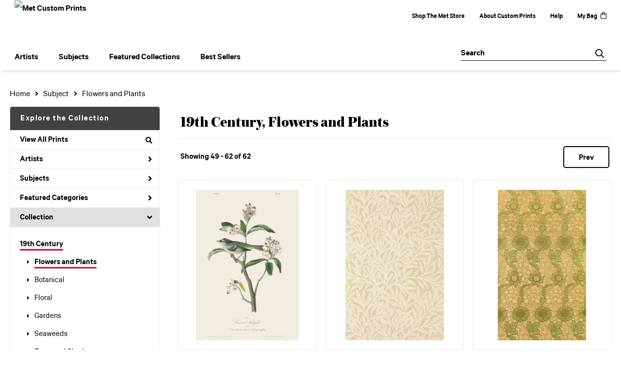

--- FILE ---
content_type: text/html; charset=UTF-8
request_url: https://customprints.metmuseum.org/search/collection/19th+century/subject/flowers+and+plants/pg/3
body_size: 15104
content:
<!DOCTYPE html>
<html lang="en-US">
<head>
<meta charset="utf-8">
<title>19th Century, Flowers and Plants Prints | Met Custom Prints</title>
<meta name="viewport" content="width=device-width, initial-scale=1">
<meta http-equiv="content-type" content="text/html;charset=UTF-8">
<meta name="title" content="19th Century, Flowers and Plants Prints | Met Custom Prints">
<meta name="description" content="19th Century, Flowers and Plants Prints and Custom Framing From The Metropolitan Museum of Art - (62 items)">
<meta name="csrf-token" content="a1tjalPvLm4nmHtMKn5hfslMuU28zsfOLIlhvITy">
<meta property="og:site_name" content="Met Custom Prints">
<meta property="og:title" content="19th Century, Flowers and Plants Prints | Met Custom Prints">
<meta property="og:url" content="https://customprints.metmuseum.org/search/collection/19th+century/subject/flowers+and+plants">
<link rel="canonical" href="https://customprints.metmuseum.org/search/collection/19th+century/subject/flowers+and+plants" />
<link rel="icon" type="image/ico" href="/img/museum_web/met/favicon-met-3.png">
<link rel="stylesheet" href="/css/normalize.min.css">
<link rel="stylesheet" href="/css/slick.min.css" />
<link rel="stylesheet" href="/css/museum_web/met/slick-theme.min.css" />
<link rel="stylesheet" href="/css/museum_web/met/skeleton-1-1.min.css">
<link rel="stylesheet" href="/css/museum_web/met/core.min.css?v=qd22klnuizvbfb6c">
<link rel="stylesheet" href="/fonts/fontawesome5/css/all.min.css">
<script src="//ajax.googleapis.com/ajax/libs/jquery/1.12.0/jquery.min.js"></script>
<script src="/js/jquery.autocomplete.min.js"></script>
<script src="/js/slick.min.js"></script>
<script src="/js/global-1-3.min.js"></script>
<script src="/js/museum_web/met/global.min.js?v=qd22klnuizvbfb6c"></script>
<script src="/js/jquery.scrollUp.min.js"></script>
<script src="/js/jquery.expander.min.js"></script>
<script src="/js/responsive-skeleton-2-3.min.js"></script>
<script>
window.dataLayer = window.dataLayer || [];
window.dataLayer.push({
	'domain_config': {
		'domain_name': 'customprints.metmuseum.org',
		'ga4_id': 'G-RRCZ8P0BS3',
		'ga4_id_rollup': 'G-P3D19VJ3BP',
	}
});


</script>
 
<script>
window.dataLayer.push({
	'event': 'view_item_list',
	'ecommerce': {
		'impressions': [
			{
			'id': '493421',
			'name': 'After John James Audubon, Cuvier\'s Kinglet (493421)',
			'position': 1,
			'list': '/search/collection/19th+century/subject/flowers+and+plants',
		},
			{
			'id': '492450',
			'name': 'William Morris, Willow (492450)',
			'position': 2,
			'list': '/search/collection/19th+century/subject/flowers+and+plants',
		},
			{
			'id': '492452',
			'name': 'William Morris, Kennet (492452)',
			'position': 3,
			'list': '/search/collection/19th+century/subject/flowers+and+plants',
		},
			{
			'id': '493419',
			'name': 'After John James Audubon, Townsend\'s Wood Warbler (493419)',
			'position': 4,
			'list': '/search/collection/19th+century/subject/flowers+and+plants',
		},
			{
			'id': '511033',
			'name': 'Jules Bastien-Lepage, Joan of Arc, 1879 (511033)',
			'position': 5,
			'list': '/search/collection/19th+century/subject/flowers+and+plants',
		},
			{
			'id': '493420',
			'name': 'After John James Audubon, Nashville Swamp Warbler (493420)',
			'position': 6,
			'list': '/search/collection/19th+century/subject/flowers+and+plants',
		},
			{
			'id': '515415',
			'name': 'Caspar David Friedrich, Two Men Contemplating the Moon (515415)',
			'position': 7,
			'list': '/search/collection/19th+century/subject/flowers+and+plants',
		},
			{
			'id': '511049',
			'name': 'Edgar Degas, A Woman Seated beside a Vase of Flowers (Madame Paul Valpinçon?), 1865 (511049)',
			'position': 8,
			'list': '/search/collection/19th+century/subject/flowers+and+plants',
		},
			{
			'id': '513793',
			'name': 'After Sydenham Teak Edwards, Hyacinths, from \"The Temple of Flora, or Garden of Nature\" (513793)',
			'position': 9,
			'list': '/search/collection/19th+century/subject/flowers+and+plants',
		},
			{
			'id': '513800',
			'name': 'James M. Sommerville and Christian Schussele, Ocean Life (513800)',
			'position': 10,
			'list': '/search/collection/19th+century/subject/flowers+and+plants',
		},
			{
			'id': '509145',
			'name': 'Mary Cassatt, Lydia Crocheting in the Garden at Marly, 1880 (509145)',
			'position': 11,
			'list': '/search/collection/19th+century/subject/flowers+and+plants',
		},
			{
			'id': '513559',
			'name': 'Edward Penfield, Harper’s, July, 1898 (513559)',
			'position': 12,
			'list': '/search/collection/19th+century/subject/flowers+and+plants',
		},
			{
			'id': '510988',
			'name': 'Berthe Morisot, Young Woman Seated on a Sofa, ca. 1879 (510988)',
			'position': 13,
			'list': '/search/collection/19th+century/subject/flowers+and+plants',
		},
			{
			'id': '513558',
			'name': 'Edward Penfield, Harper’s, June, 1897 (513558)',
			'position': 14,
			'list': '/search/collection/19th+century/subject/flowers+and+plants',
		},
			]
	}
});
</script>


<!-- Google Tag Manager - Imagelab -->
<script>(function(w,d,s,l,i){w[l]=w[l]||[];w[l].push({'gtm.start':
new Date().getTime(),event:'gtm.js'});var f=d.getElementsByTagName(s)[0],
j=d.createElement(s),dl=l!='dataLayer'?'&l='+l:'';j.async=true;j.src=
'https://www.googletagmanager.com/gtm.js?id='+i+dl;f.parentNode.insertBefore(j,f);
})(window,document,'script','dataLayer','GTM-5HLSXV2');</script>
<!-- End Google Tag Manager -->
<!-- Google Tag Manager - Met Org -->
<script>(function(w,d,s,l,i){w[l]=w[l]||[];w[l].push({'gtm.start':
new Date().getTime(),event:'gtm.js'});var f=d.getElementsByTagName(s)[0],
j=d.createElement(s),dl=l!='dataLayer'?'&l='+l:'';j.async=true;j.src=
'https://www.googletagmanager.com/gtm.js?id='+i+dl;f.parentNode.insertBefore(j,f);
})(window,document,'script','dataLayer','GTM-MQD27L9');</script>
<!-- End Google Tag Manager --></head>
<body class="">

<!-- Google Tag Manager (noscript) -->
<noscript><iframe src="https://www.googletagmanager.com/ns.html?id=GTM-5HLSXV2" height="0" width="0" style="display:none;visibility:hidden"></iframe></noscript>
<noscript><iframe src="https://www.googletagmanager.com/ns.html?id=GTM-MQD27L9" height="0" width="0" style="display:none;visibility:hidden"></iframe></noscript>
<!-- End Google Tag Manager (noscript) -->
<div id="header" class="row header-desktop header-fixed-top">
	<div class="container-full-width">
		<div class="header-desktop-row-1">
			<div class="left">
				<div class="header-logo">
					<a href="/"><img src="/img/museum_web/met/met-store-custom-prints-1000-4.png" aria-label="Met Custom Prints" alt="Met Custom Prints" data-gtm-event="header-logo" /></a>
				</div>
			</div>
			<div class="right header-courtesy-nav-wrapper">
				<div class="main-store-out-arrow"><a data-gtm-event="header-store-out" href="https://store.metmuseum.org/" aria-label="Shop The Met Store" target="blank">Shop The Met Store</a></div>
				<div><a data-gtm-event="header-about" href="/home/about/">About Custom Prints</a></div>
				<div><a data-gtm-event="header-help" href="/home/help/">Help</a></div>
				<div class='header-cart-wrapper'><a data-gtm-event="header-cart" href="/cart/">My Bag<div class="header-desktop-icon-item"><i class="far fa-shopping-bag"></i></div></a><span id="header-cart-count"></span></div>
			</div>
		</div>
		<div class="header-desktop-nav-row">
			<div class="nav-left flex-vertical-center" id="header-desktop-nav-container">
					<div class="nav-item">Artists
<div class="sub-menu position-1 row">
<div class="sub-menu-left">
<div class="row">
<div class="four columns">
<ul class="sub-menu-list">
<li class="header">Featured Artists</li>
<li><a data-gtm-event="megamenu-artists-featured-artists" href="/search/artist/claude+monet">Claude Monet</a></li>
<li><a data-gtm-event="megamenu-artists-featured-artists" href="/search/artist/vincent+van+gogh">Vincent van Gogh</a></li>
<li><a data-gtm-event="megamenu-artists-featured-artists" href="/search/artist/henri+matisse">Henri Matisse</a></li>
<li><a data-gtm-event="megamenu-artists-featured-artists" href="/search/artist/childe+hassam">Childe Hassam</a></li>
<li><a data-gtm-event="megamenu-artists-featured-artists" href="/search/artist/jacob+lawrence">Jacob Lawrence</a></li>
<li><a data-gtm-event="megamenu-artists-featured-artists" href="/search/artist/georgia+o'keeffe">Georgia O'Keeffe</a></li>
<li><a data-gtm-event="megamenu-artists-featured-artists" href="/search/artist/edward+hopper">Edward Hopper</a></li>
<li><a data-gtm-event="megamenu-artists-featured-artists" href="/search/artist/katsushika+hokusai">Katsushika Hokusai</a></li>
<li><a data-gtm-event="megamenu-artists-featured-artists" href="/search/artist/george+barbier">George Barbier</a></li>
<li><a data-gtm-event="megamenu-artists-featured-artists" href="/search/artist/margareta+haverman">Margareta Haverman</a></li>
<li><a data-gtm-event="megamenu-artists-featured-artists" href="/search/artist/johannes+vermeer">Johannes Vermeer</a></li>
</ul>
</div>
<div class="four columns">
<ul class="sub-menu-list">
<li class="header">Modernists</li>
<li><a data-gtm-event="megamenu-artists-modernists" href="/search/artist/sonia+delaunay">Sonia Delaunay</a></li>
<li><a data-gtm-event="megamenu-artists-modernists" href="/search/artist/horace+pippin">Horace Pippin</a></li>
<li><a data-gtm-event="megamenu-artists-modernists" href="/search/artist/william+henry+johnson">William Henry Johnson</a></li>
<li><a data-gtm-event="megamenu-artists-modernists" href="/search/artist/mark+rothko">Mark Rothko</a></li>
<li><a data-gtm-event="megamenu-artists-modernists" href="/search/artist/stuart+davis">Stuart Davis</a></li>
<li><a data-gtm-event="megamenu-artists-modernists" href="/search/artist/romare+bearden">Romare Bearden</a></li>
<li><a data-gtm-event="megamenu-artists-modernists" href="/search/artist/paul+klee">Paul Klee</a></li>
<li><a data-gtm-event="megamenu-artists-modernists" href="/search/artist/vasily+kandinsky">Vasily Kandinsky</a></li>
<li><a data-gtm-event="megamenu-artists-modernists" href="/search/artist/faith+ringgold">Faith Ringgold</a></li>
</ul>
</div>
<div class="four columns">
<ul class="sub-menu-list">
<li class="header">19th Century</li>
<li><a data-gtm-event="megamenu-artists-19th-century" href="/search/artist/winslow+homer">Winslow Homer</a></li>
<li><a data-gtm-event="megamenu-artists-19th-century" href="/search/artist/utagawa+hiroshige">Utagawa Hiroshige</a></li>
<li><a data-gtm-event="megamenu-artists-19th-century" href="/search/artist/currier+and+ives">Currier & Ives</a></li>
<li><a data-gtm-event="megamenu-artists-19th-century" href="/search/artist/john+singer+sargent">John Singer Sargent</a></li>
</ul>
<ul class="sub-menu-list top-space">
<li class="header">Impressionists & Post-Impressionists</li>
<li><a data-gtm-event="megamenu-artists-impressionists" href="/search/artist/camille+pissarro">Camille Pissarro</a></li>
<li><a data-gtm-event="megamenu-artists-impressionists" href="/search/artist/auguste+renoir">Auguste Renoir</a></li>
<li><a data-gtm-event="megamenu-artists-impressionists" href="/search/artist/pierre+bonnard">Pierre Bonnard</a></li>
<li><a data-gtm-event="megamenu-artists-impressionists" href="/search/artist/mary+cassatt">Mary Cassatt</a></li>
<li><a data-gtm-event="megamenu-artists-impressionists" href="/search/artist/edgar+degas">Edgar Degas</a></li>
<li><a data-gtm-event="megamenu-artists-impressionists" href="/search/artist/paul+cézanne">Paul Cézanne</a></li>
</ul>
</div>
</div>
<div class="row sub-menu-notice">
<div class="twelve columns">
<div class="sub-menu-notice-inner">
<div class="sub-menu-notice-separator">
<div class="sub-menu-notice-copy-wrap">
<div class="sub-menu-notice-copy">
Your Met Custom Prints order supports The Metropolitan Museum of Art.
</div>
</div>
</div>
</div>
</div>
</div>
</div>
<div class="sub-menu-right-img">
<a href="/artists">
<div class="sub-menu-img" style="background-image: url('/vitruvius/render/700/488809.jpg');">
<div class="sub-menu-img-text-wrapper">
<div data-gtm-event="megamenu-artists-all-artists" class="sub-menu-img-h1">View complete artist list</div>
<div class="sub-menu-img-h2">Explore the Collection</div>
</div>
</div>
</a>
</div>
</div>
</div>
					<div class="nav-item">Subjects
<div class="sub-menu position-2 row">
<div class="sub-menu-left">
<div class="row">
<div class="four columns">
<ul class="sub-menu-list">
<li class="header">Featured Subjects</li>
<li><a data-gtm-event="megamenu-subjects-featured-subjects" href="/search/subject/abstract">Abstract</a></li>
<li><a data-gtm-event="megamenu-subjects-featured-subjects" href="/search/subject/flowers+and+plants">Flowers and Plants</a></li>
<li><a data-gtm-event="megamenu-subjects-featured-subjects" href="/search/subject/interiors">Interiors</a></li>
<li><a data-gtm-event="megamenu-subjects-featured-subjects" href="/search/subject/animals">Animals</a></li>
<li><a data-gtm-event="megamenu-subjects-featured-subjects" href="/search/subject/architecture">Architecture</a></li>
<li><a data-gtm-event="megamenu-subjects-featured-subjects" href="/search/subject/historical">Historical</a></li>
<li><a data-gtm-event="megamenu-subjects-featured-subjects" href="/search/subject/fashion">Fashion</a></li>
<li><a data-gtm-event="megamenu-subjects-featured-subjects" href="/search/subject/decorative">Decorative Motifs</a></li>
<li><a data-gtm-event="megamenu-subjects-featured-subjects" href="/search/subject/places">Places</a></li>
<li><a data-gtm-event="megamenu-subjects-featured-subjects" href="/search/subject/still+life">Still Life</a></li>
<li><a data-gtm-event="megamenu-subjects-featured-subjects" href="/search/style/posters">Vintage Posters</a></li>
</ul>
</div>
<div class="four columns">
<ul class="sub-menu-list">
<li class="header">Waterscapes and Landscapes</li>
<li><a data-gtm-event="megamenu-subjects-waterscapes-and-landscapes" href="/search/subject/waterscapes">Waterscapes</a></li>
<li><a data-gtm-event="megamenu-subjects-waterscapes-and-landscapes" href="/search/subject/landscapes+and+scenery">Landscapes and Scenery</a></li>
<li><a data-gtm-event="megamenu-subjects-waterscapes-and-landscapes" href="/search/subject/cityscape">Cityscapes</a></li>
<li><a data-gtm-event="megamenu-subjects-waterscapes-and-landscapes" href="/search/subject/ocean">Ocean</a></li>
<li><a data-gtm-event="megamenu-subjects-waterscapes-and-landscapes" href="/search/subject/countryside">Countryside</a></li>
<li><a data-gtm-event="megamenu-subjects-waterscapes-and-landscapes" href="/search/subject/lakes+and+ponds">Lakes and Ponds</a></li>
<li><a data-gtm-event="megamenu-subjects-waterscapes-and-landscapes" href="/search/subject/mountains">Mountains</a></li>
<li><a data-gtm-event="megamenu-subjects-waterscapes-and-landscapes" href="/search/subject/rivers">Rivers</a></li>
<li><a data-gtm-event="megamenu-subjects-waterscapes-and-landscapes" href="/search/subject/prairies+and+fields">Prairies and Fields</a></li>
</ul>
</div>
<div class="four columns">
<ul class="sub-menu-list">
<li class="header">People and Activities</li>
<li><a data-gtm-event="megamenu-subjects-people-and-activities" href="/search/subject/figures">Figures</a></li>
<li><a data-gtm-event="megamenu-subjects-people-and-activities" href="/search/subject/portraits">Portraits</a></li>
<li><a data-gtm-event="megamenu-subjects-people-and-activities" href="/search/subject/cuisine">Cuisine</a></li>
<li><a data-gtm-event="megamenu-subjects-people-and-activities" href="/search/subject/romance">Romance</a></li>
<li><a data-gtm-event="megamenu-subjects-people-and-activities" href="/search/subject/activities">Activities</a></li>
<li><a data-gtm-event="megamenu-subjects-people-and-activities" href="/search/subject/dance">Dance</a></li>
<li><a data-gtm-event="megamenu-subjects-people-and-activities" href="/search/subject/music">Music</a></li>
</ul>
</div>
</div>
<div class="row sub-menu-notice">
<div class="twelve columns">
<div class="sub-menu-notice-inner">
<div class="sub-menu-notice-separator">
<div class="sub-menu-notice-copy-wrap">
<div class="sub-menu-notice-copy">
Prints and framing handmade to order in the USA.
</div>
</div>
</div>
</div>
</div>
</div>
</div>
<div class="sub-menu-right-img">
<div class="sub-menu-img" style="background-image: url('/image/nocms/web.museumseven.com/nga/1200-900-hanging-wire-1.jpg');">
<div class="sub-menu-img-text-wrapper">
<div class="sub-menu-img-h1">Custom Framed</div>
<div class="sub-menu-img-h2">All framed items are delivered ready-to-hang</div>
</div>
</div>
</div>
</div>
</div>
					<div class="nav-item">Featured Collections
<div class="sub-menu position-3 row">
<div class="sub-menu-left">
<div class="row">
<div class="four columns">
<ul class="sub-menu-list">
<li class="header">Featured Movements</li>
<li><a data-gtm-event="megamenu-collections-featured-movements" href="/search/style/harlem+renaissance">Harlem Renaissance</a></li>
<li><a data-gtm-event="megamenu-collections-featured-movements" href="/search/collection/impressionism+and+beyond">Impressionism & Post-Impressionism</a></li>
<li><a data-gtm-event="megamenu-collections-featured-movements" href="/search/style/modernism">Modernism</a></li>
<li><a data-gtm-event="megamenu-collections-featured-movements" href="/search/style/realism">Realism</a></li>
<li><a data-gtm-event="megamenu-collections-featured-movements" href="/search/style/romanticism">Romanticism</a></li>
<li><a data-gtm-event="megamenu-collections-featured-movements" href="/search/style/neoclassical">Neoclassical</a></li>
<li><a data-gtm-event="megamenu-collections-featured-movements" href="/search/collection/decorative+arts">Decorative Arts</a></li>
</ul>
<ul class="sub-menu-list top-space">
<li class="header">Across Cultures</li>
<li><a data-gtm-event="megamenu-collections-across-cultures" href="/search/collection/american+art">American Art</a></li>
<li><a data-gtm-event="megamenu-collections-across-cultures" href="/search/collection/asian+art">Asian Art</a></li>
<li><a data-gtm-event="megamenu-collections-across-cultures" href="/search/collection/european+art">European Art</a></li>
</ul>
</div>
<div class="four columns">
<ul class="sub-menu-list">
<li class="header">Periods</li>
<li><a data-gtm-event="megamenu-collections-periods" href="/search/collection/20th+century">20th century</a></li>
<li><a data-gtm-event="megamenu-collections-periods" href="/search/collection/19th+century">19th century</a></li>
<li><a data-gtm-event="megamenu-collections-periods" href="/search/collection/18th+century">18th century</a></li>
<li><a data-gtm-event="megamenu-collections-periods" href="/search/collection/17th+century">17th century</a></li>
<li><a data-gtm-event="megamenu-collections-periods" href="/search/style/renaissance">Renaissance</a></li>
<li><a data-gtm-event="megamenu-collections-periods" href="/search/subject/antiquity">Antiquity</a></li>
</ul>
</div>
<div class="four columns">
<ul class="sub-menu-list">
<li class="header">Special Exhibition</li>
<li><a data-gtm-event="megamenu-collections-spex" href="/search/artist/man+ray">Man Ray: When Objects Dream</a></li>
</ul>
</div>
</div>
<div class="row sub-menu-notice">
<div class="twelve columns">
<div class="sub-menu-notice-inner">
<div class="sub-menu-notice-separator">
<div class="sub-menu-notice-copy-wrap">
<div class="sub-menu-notice-copy">
Individually made-to-order for shipping within 10 business days.
</div>
</div>
</div>
</div>
</div>
</div>
</div>
<div class="sub-menu-right-img">
<div class="sub-menu-img" style="background-image: url('/image/nocms/web.museumseven.com/nga/1200-900-moulding-calais-1.jpg');">
<div class="sub-menu-img-text-wrapper">
<div class="sub-menu-img-h1">Hand-crafted</div>
<div class="sub-menu-img-h2">Made to your specifications</div>
</div>
</div>
</div>
</div>
</div>
					<div class="nav-item">Best Sellers
<div class="sub-menu position-4 row">
<div class="sub-menu-left">
<div class="row">
<div class="six columns">
<ul class="sub-menu-list truncate">
<li class="megamenu-top-sellers" imgId="489070"><a data-gtm-event="megamenu-top-sellers" href="/detail/489070/van-gogh-wheat-field-with-cypresses">Vincent van Gogh, <em>Wheat Field with Cypresses</em></a></li>
<li class="megamenu-top-sellers" imgId="488803"><a data-gtm-event="megamenu-top-sellers" href="/detail/488803/leutze-washington-crossing-the-delaware"> Emanuel Leutze, <em> Washington Crossing the Delaware</em></a></li>
<li class="megamenu-top-sellers" imgId="489087"><a data-gtm-event="megamenu-top-sellers" href="/detail/489087/hopper-from-williamsburg-bridge">Edward Hopper, <em>From Williamsburg Bridge</em></a></li>
<li class="megamenu-top-sellers" imgId="490306"><a data-gtm-event="megamenu-top-sellers" href="/detail/490306/hokusai-under-the-wave-off-kanagawa-or-the-great-wave-from-the-series-thirty-six-views-of-mount-fuji-ca.-1830-32"> Katsushika Hokusai, <em>Under the Wave off Kanagawa</em></a></li>
<li class="megamenu-top-sellers" imgId="488806"><a data-gtm-event="megamenu-top-sellers" href="/detail/488806/van-gogh-irises">Vincent van Gogh, <em>Irises</em></a></li>
<li class="megamenu-top-sellers" imgId="489316"><a data-gtm-event="megamenu-top-sellers" href="/detail/489316/monet-water-lilies">Claude Monet, <em>Water Lilies</em></a></li>
<li class="megamenu-top-sellers" imgId="489064"><a data-gtm-event="megamenu-top-sellers" href="/detail/489064/monet-bridge-over-a-pond-of-water-lilies">Claude Monet, <em>Bridge over a Pond of Water Lilies</em></a></li>
<li class="megamenu-top-sellers" imgId="488823"><a data-gtm-event="megamenu-top-sellers" href="/detail/488823/bierstadt-merced-river-yosemite-valley">Albert Bierstadt, <em>Merced River, Yosemite Valley</em></a></li>
<li class="megamenu-top-sellers" imgId="486779"><a data-gtm-event="megamenu-top-sellers" href="/detail/486779/haverman-a-vase-of-flowers">Margareta Haverman, <em>A Vase of Flowers</em></a></li>
<li class="megamenu-top-sellers" imgId="489529"><a data-gtm-event="megamenu-top-sellers" href="/detail/489529/cot-springtime">Pierre-Auguste Cot, <em>Springtime</em></a></li>
</ul>
</div>
<div class="six columns">
<ul class="sub-menu-list truncate">
<li class="megamenu-top-sellers" imgId="489088"><a data-gtm-event="megamenu-top-sellers" href="/detail/489088/homer-northeaster">Winslow Homer, <em>Northeaster</em></a></li>
<li class="megamenu-top-sellers" imgId="501384"><a data-gtm-event="megamenu-top-sellers" href="/detail/501384/ringgold-freedom-of-speech">Faith Ringgold, <em>Freedom of Speech</em></a></li>
<li class="megamenu-top-sellers" imgId="489066"><a data-gtm-event="megamenu-top-sellers" href="/detail/489066/cézanne-the-gulf-of-marseilles-seen-from-lestaque">Paul Cézanne, <em>The Gulf of Marseilles Seen from L'Estaque</em></a></li>
<li class="megamenu-top-sellers" imgId="489317"><a data-gtm-event="megamenu-top-sellers" href="/detail/489317/vuillard-garden-at-vaucresson">Edouard Vuillard, <em>Garden at Vaucresson</em></a></li>
<li class="megamenu-top-sellers" imgId="501389"><a data-gtm-event="megamenu-top-sellers" href="/detail/501389/bearden-tapestry-recollection-pond">Romare Bearden, <em>Tapestry "Recollection Pond"</em></a></li>
<li class="megamenu-top-sellers" imgId="488831"><a data-gtm-event="megamenu-top-sellers" href="/detail/488831/pissarro-the-boulevard-montmartre-on-a-winter-morning">Camille Pissarro, <em>The Boulevard Montmartre on a Winter Morning</em></a></li>
<li class="megamenu-top-sellers" imgId="489177"><a data-gtm-event="megamenu-top-sellers" href="/detail/489177/rousseau-the-repast-of-the-lion">Henri Rousseau, <em>The Repast of the Lion</em></a></li>
<li class="megamenu-top-sellers" imgId="488818"><a data-gtm-event="megamenu-top-sellers" href="/detail/488818/degas-the-dance-class">Edgar Degas, <em>The Dance Class</em></a></li>
<li class="megamenu-top-sellers" imgId="488825"><a data-gtm-event="megamenu-top-sellers" href="/detail/488825/sargent-madame-x-madame-pierre-gautreau"> John Singer Sargent, <em>Madame X (Madame Pierre Gautreau)</em></a></li>
<li class="megamenu-top-sellers" imgId="489175"><a data-gtm-event="megamenu-top-sellers" href="/detail/489175/turner-venice-from-the-porch-of-madonna-della-salute">  Joseph Mallord William Turner, <em>Venice, from the Porch of Madonna della Salute</em></a></li>
</ul>
</div>
</div>
<div class="row sub-menu-notice">
<div class="twelve columns">
<div class="sub-menu-notice-inner">
<div class="sub-menu-notice-separator">
<div class="sub-menu-notice-copy-wrap">
<div class="sub-menu-notice-copy">
Customize by size, choice of paper or canvas, and framing style.
</div>
</div>
</div>
</div>
</div>
</div>
</div>
<div class="sub-menu-right-img">
<div class="sub-menu-img-top-seller" style="background-image: url('/vitruvius/render/700/489070.jpg');"><a class="sub-menu-img-link-top-seller" href=""></a></div>
</div>
</div>
</div>
			</div>
			<div class="nav-right flex-vertical-center">
				<div class="header-search-box">
					<div id="header-search-box-input-result">
					<input data-gtm-event="header-search-toggle" class="header-search-box-input" type="text" placeholder="Search" name="q" id="autocomplete" onblur="this.value=''">
					<div class="header-search-box-icon"></div>
					</div>
				</div>
			</div>
		</div>
	</div>
</div>
<div id="navOverlay"></div>

<div class="header-mobile row">
	<div class="header-mobile-row">
		<div class="header-mobile-logo-wrap">
			<a href="/"><img data-gtm-event="mobile-header-logo" aria-label="Met Custom Prints" alt="Met Custom Prints" class="header-logo-mobile" src="/img/museum_web/met/met-store-custom-prints-1000-4.png"></a>
		</div>
		<div class="header-mobile-icon-wrap">
			<a class="toggle-mobile-search"><i data-gtm-event="mobile-header-search" class="fa-header-mobile mag-glass"></i></a>
		</div>
		<div class="header-mobile-icon-wrap">
			<a href="/cart"><i data-gtm-event="mobile-header-shopping-bag" class="fa-header-mobile shopping-bag"></i></a>
		</div>
		<div class="header-mobile-icon-wrap header-mobile-icon-more right">
			<a class="toggle-mobile-overlay"><i data-gtm-event="mobile-header-more" class="fa-header-mobile more"></i></a>
		</div>
		<div class="header-mobile-icon-wrap-close header-mobile-icon-hidden">
			<a class="toggle-mobile-overlay"><i data-gtm-event="mobile-header-close" class="fa-header-mobile close-nav"></i></a>
		</div>
	</div>
</div>

<div id="header-mobile-search" class="">
	<div class="header-mobile-search-row">
		<div id="header-mobile-search-input-result">
			<input class="header-mobile-search-input" type="text" value="" placeholder="Search" name="q" id="autocomplete-mobile" onblur="this.value=''">
		</div>
	</div>
</div>

<section class="crumb-trail-full">

	<div class="container crumb-trail">
		<div class="row">
			<div id="crumb-trail-left" class="crumb-trail-wrapper nine columns">
				<a href="/" class="noline">Home</a><i class="fa-crumb-trail angle-right"></i>Subject<i class="fa-crumb-trail angle-right"></i><h2>Flowers and Plants</h2>
			</div>
			<div id="crumb-trail-right" class="crumb-trail-right text-right three columns">

			</div>
		</div>
	</div>

</section>



<div class="container">

	<div class="row">

		<div id="ixs-container">

			<div id="ixs-navigation-container" class="row">
		
		
		<a href="/"><div data-gtm-event="mobile-header-home" class="ixs-row category-head clickable">Home</div></a>
		<a href="/home/about/"><div data-gtm-event="mobile-header-about" class="ixs-row category-head clickable">About</div></a>
		<a href="/home/help/"><div data-gtm-event="mobile-header-help" class="ixs-row category-head clickable">Help</div></a>
		<a href="/cart/"><div data-gtm-event="mobile-header-cart" class="ixs-row category-head clickable">View Bag</div></a>
		<a href="https://store.metmuseum.org" target="blank"><div data-gtm-event="mobile-header-store-out" class="ixs-row category-head clickable">Shop The Met Store<i class="ixs-fa external-link"></i></div></a>
	</div>


	<div id="ixs-wrapper">

		<div id="ixs">
	<div class="ixs-title">Explore the Collection</div>



	<div class="ixs-row category-head clickable"><a data-gtm-event="ixs-all-prints-click" class="ixs-link" href="/search/collection/all">View All Prints<i class="ixs-fa view-all"></i></a></div>
		<div class="ixs-row category-head clickable closed" data-gtm-event="ixs-view-artists" onclick="ajax_load('#ixs', '/indexsearch/artist_alpha/');return false;">Artists<i class="ixs-fa angle-right"></i></div>
			<div class="ixs-row category-head clickable closed" data-gtm-event="ixs-view-subjects" onclick="ajax_load('#ixs', '/indexsearch/update/subject/');return false;">Subjects<i class="ixs-fa angle-right"></i></div>
		<div class="ixs-row category-head clickable closed"data-gtm-event="ixs-view-back-to-features" onclick="ajax_load('#ixs', '/indexsearch/base');return false;">Featured Categories<i class="ixs-fa angle-right"></i></div>

	
		

		
							<div class="ixs-row category-head open">Collection<i class="ixs-fa angle-down"></i></div>
							<div id="ixs-scroll-div">
							<ul id="ixs-list">
							<li class="ixs-list-item selected"><a data-gtm-event="ixs-tag-list-click" href="/search/collection/19th+century">19th Century</a></li>
							<ul class="ixs-list-child" style="display:block;">
							<li class="ixs-list-item selected"><a data-gtm-event="ixs-tag-list-click" href="/search/subject/flowers+and+plants" target="_top">Flowers and Plants</a></li>
							<li class="ixs-list-item"><a data-gtm-event="ixs-tag-list-click" href="/search/subject/botanical" target="_top">Botanical</a></li>
							<li class="ixs-list-item"><a data-gtm-event="ixs-tag-list-click" href="/search/subject/floral" target="_top">Floral</a></li>
							<li class="ixs-list-item"><a data-gtm-event="ixs-tag-list-click" href="/search/subject/gardens" target="_top">Gardens</a></li>
							<li class="ixs-list-item"><a data-gtm-event="ixs-tag-list-click" href="/search/subject/seaweeds" target="_top">Seaweeds</a></li>
							<li class="ixs-list-item"><a data-gtm-event="ixs-tag-list-click" href="/search/subject/trees+and+shrubs" target="_top">Trees and Shrubs</a></li>
							<li class="ixs-list-item"><a data-gtm-event="ixs-tag-list-click" href="/search/subject/vines" target="_top">Vines</a></li>
							</ul>
							<div class="ixs-section-indent">
							<div class="ixs-explore-category-head">Refine by subject</div>
							<li class="ixs-list-item"><a data-gtm-event="ixs-tag-list-click" href="/search/collection/19th+century/subject/activities">Activities</a>
							<div data-gtm-event="ixs-tag-list-toggle-children" class="ixs-tag-list-toggle-children" onclick="child_toggle('#894-child')"><div data-gtm-event="ixs-tag-list-toggle-children" id="894-child-toggle"><i class="fal fa-plus-square"></i></div></div>
							<ul class="ixs-list-child" id="894-child">
							<li class="ixs-list-item"><a data-gtm-event="ixs-tag-list-click" href="/search/collection/19th+century/subject/leisure" target="_top">Leisure</a>
							<div data-gtm-event="ixs-tag-list-toggle-children" class="ixs-tag-list-toggle-children" onclick="child_toggle('#895-child')"><div data-gtm-event="ixs-tag-list-toggle-children" id="895-child-toggle"><i class="fal fa-plus-square"></i></div></div>
							<ul class="ixs-list-child" id="895-child">
							<li class="ixs-list-item"><a data-gtm-event="ixs-tag-list-click" href="/search/collection/19th+century/subject/painting+and+drawing" target="_top">Painting and Drawing</a></li>
							<li class="ixs-list-item"><a data-gtm-event="ixs-tag-list-click" href="/search/collection/19th+century/subject/reading" target="_top">Reading</a></li>
							<li class="ixs-list-item"><a data-gtm-event="ixs-tag-list-click" href="/search/collection/19th+century/subject/skating" target="_top">Skating</a></li>
							<li class="ixs-list-item"><a data-gtm-event="ixs-tag-list-click" href="/search/collection/19th+century/subject/swimming" target="_top">Swimming</a></li>
							</ul>
							<li class="ixs-list-item"><a data-gtm-event="ixs-tag-list-click" href="/search/collection/19th+century/subject/sports" target="_top">Sports</a>
							<div data-gtm-event="ixs-tag-list-toggle-children" class="ixs-tag-list-toggle-children" onclick="child_toggle('#116-child')"><div data-gtm-event="ixs-tag-list-toggle-children" id="116-child-toggle"><i class="fal fa-plus-square"></i></div></div>
							<ul class="ixs-list-child" id="116-child">
							<li class="ixs-list-item"><a data-gtm-event="ixs-tag-list-click" href="/search/collection/19th+century/subject/fishing" target="_top">Fishing</a></li>
							<li class="ixs-list-item"><a data-gtm-event="ixs-tag-list-click" href="/search/collection/19th+century/subject/horse+racing" target="_top">Horse Racing</a></li>
							<li class="ixs-list-item"><a data-gtm-event="ixs-tag-list-click" href="/search/collection/19th+century/subject/racing" target="_top">Racing</a></li>
							<li class="ixs-list-item"><a data-gtm-event="ixs-tag-list-click" href="/search/collection/19th+century/subject/winter+sports" target="_top">Winter Sports</a></li>
							</ul>
							</ul>
							<li class="ixs-list-item"><a data-gtm-event="ixs-tag-list-click" href="/search/collection/19th+century/subject/advertising">Advertising</a>
							<div data-gtm-event="ixs-tag-list-toggle-children" class="ixs-tag-list-toggle-children" onclick="child_toggle('#2-child')"><div data-gtm-event="ixs-tag-list-toggle-children" id="2-child-toggle"><i class="fal fa-plus-square"></i></div></div>
							<ul class="ixs-list-child" id="2-child">
							<li class="ixs-list-item"><a data-gtm-event="ixs-tag-list-click" href="/search/collection/19th+century/subject/vintage+advertising" target="_top">Vintage Advertising</a>
							</ul>
							<li class="ixs-list-item"><a data-gtm-event="ixs-tag-list-click" href="/search/collection/19th+century/subject/americana">Americana</a>
							<div data-gtm-event="ixs-tag-list-toggle-children" class="ixs-tag-list-toggle-children" onclick="child_toggle('#4-child')"><div data-gtm-event="ixs-tag-list-toggle-children" id="4-child-toggle"><i class="fal fa-plus-square"></i></div></div>
							<ul class="ixs-list-child" id="4-child">
							<li class="ixs-list-item"><a data-gtm-event="ixs-tag-list-click" href="/search/collection/19th+century/subject/americana+landmarks" target="_top">Americana Landmarks</a>
							<div data-gtm-event="ixs-tag-list-toggle-children" class="ixs-tag-list-toggle-children" onclick="child_toggle('#5-child')"><div data-gtm-event="ixs-tag-list-toggle-children" id="5-child-toggle"><i class="fal fa-plus-square"></i></div></div>
							<ul class="ixs-list-child" id="5-child">
							<li class="ixs-list-item"><a data-gtm-event="ixs-tag-list-click" href="/search/collection/19th+century/subject/statue+of+liberty" target="_top">Statue of Liberty</a></li>
							</ul>
							<li class="ixs-list-item"><a data-gtm-event="ixs-tag-list-click" href="/search/collection/19th+century/subject/americana+patriotism" target="_top">Americana Patriotism</a>
							</ul>
							<li class="ixs-list-item"><a data-gtm-event="ixs-tag-list-click" href="/search/collection/19th+century/subject/animals">Animals</a>
							<div data-gtm-event="ixs-tag-list-toggle-children" class="ixs-tag-list-toggle-children" onclick="child_toggle('#8-child')"><div data-gtm-event="ixs-tag-list-toggle-children" id="8-child-toggle"><i class="fal fa-plus-square"></i></div></div>
							<ul class="ixs-list-child" id="8-child">
							<li class="ixs-list-item"><a data-gtm-event="ixs-tag-list-click" href="/search/collection/19th+century/subject/birds" target="_top">Birds</a>
							<div data-gtm-event="ixs-tag-list-toggle-children" class="ixs-tag-list-toggle-children" onclick="child_toggle('#10-child')"><div data-gtm-event="ixs-tag-list-toggle-children" id="10-child-toggle"><i class="fal fa-plus-square"></i></div></div>
							<ul class="ixs-list-child" id="10-child">
							<li class="ixs-list-item"><a data-gtm-event="ixs-tag-list-click" href="/search/collection/19th+century/subject/blue+birds" target="_top">Blue Birds</a></li>
							<li class="ixs-list-item"><a data-gtm-event="ixs-tag-list-click" href="/search/collection/19th+century/subject/cardinals" target="_top">Cardinals</a></li>
							<li class="ixs-list-item"><a data-gtm-event="ixs-tag-list-click" href="/search/collection/19th+century/subject/exotic" target="_top">Exotic</a></li>
							<li class="ixs-list-item"><a data-gtm-event="ixs-tag-list-click" href="/search/collection/19th+century/subject/geese" target="_top">Geese</a></li>
							<li class="ixs-list-item"><a data-gtm-event="ixs-tag-list-click" href="/search/collection/19th+century/subject/hummingbirds" target="_top">Hummingbirds</a></li>
							<li class="ixs-list-item"><a data-gtm-event="ixs-tag-list-click" href="/search/collection/19th+century/subject/peacocks" target="_top">Peacocks</a></li>
							<li class="ixs-list-item"><a data-gtm-event="ixs-tag-list-click" href="/search/collection/19th+century/subject/songbirds" target="_top">Songbirds</a></li>
							</ul>
							<li class="ixs-list-item"><a data-gtm-event="ixs-tag-list-click" href="/search/collection/19th+century/subject/cats" target="_top">Cats</a>
							<li class="ixs-list-item"><a data-gtm-event="ixs-tag-list-click" href="/search/collection/19th+century/subject/dogs" target="_top">Dogs</a>
							<li class="ixs-list-item"><a data-gtm-event="ixs-tag-list-click" href="/search/collection/19th+century/subject/fish" target="_top">Fish</a>
							<li class="ixs-list-item"><a data-gtm-event="ixs-tag-list-click" href="/search/collection/19th+century/subject/horses" target="_top">Horses</a>
							<li class="ixs-list-item"><a data-gtm-event="ixs-tag-list-click" href="/search/collection/19th+century/subject/sea+creatures" target="_top">Sea Creatures</a>
							<div data-gtm-event="ixs-tag-list-toggle-children" class="ixs-tag-list-toggle-children" onclick="child_toggle('#353-child')"><div data-gtm-event="ixs-tag-list-toggle-children" id="353-child-toggle"><i class="fal fa-plus-square"></i></div></div>
							<ul class="ixs-list-child" id="353-child">
							<li class="ixs-list-item"><a data-gtm-event="ixs-tag-list-click" href="/search/collection/19th+century/subject/lobsters" target="_top">Lobsters</a></li>
							<li class="ixs-list-item"><a data-gtm-event="ixs-tag-list-click" href="/search/collection/19th+century/subject/seahorses" target="_top">Seahorses</a></li>
							<li class="ixs-list-item"><a data-gtm-event="ixs-tag-list-click" href="/search/collection/19th+century/subject/seashells" target="_top">Seashells</a></li>
							</ul>
							<li class="ixs-list-item"><a data-gtm-event="ixs-tag-list-click" href="/search/collection/19th+century/subject/wildlife" target="_top">Wildlife</a>
							<div data-gtm-event="ixs-tag-list-toggle-children" class="ixs-tag-list-toggle-children" onclick="child_toggle('#19-child')"><div data-gtm-event="ixs-tag-list-toggle-children" id="19-child-toggle"><i class="fal fa-plus-square"></i></div></div>
							<ul class="ixs-list-child" id="19-child">
							<li class="ixs-list-item"><a data-gtm-event="ixs-tag-list-click" href="/search/collection/19th+century/subject/bugs+and+insects" target="_top">Bugs and Insects</a></li>
							</ul>
							</ul>
							<li class="ixs-list-item"><a data-gtm-event="ixs-tag-list-click" href="/search/collection/19th+century/subject/architecture">Architecture</a>
							<div data-gtm-event="ixs-tag-list-toggle-children" class="ixs-tag-list-toggle-children" onclick="child_toggle('#21-child')"><div data-gtm-event="ixs-tag-list-toggle-children" id="21-child-toggle"><i class="fal fa-plus-square"></i></div></div>
							<ul class="ixs-list-child" id="21-child">
							<li class="ixs-list-item"><a data-gtm-event="ixs-tag-list-click" href="/search/collection/19th+century/subject/bridges" target="_top">Bridges</a>
							<li class="ixs-list-item"><a data-gtm-event="ixs-tag-list-click" href="/search/collection/19th+century/subject/buildings" target="_top">Buildings</a>
							<li class="ixs-list-item"><a data-gtm-event="ixs-tag-list-click" href="/search/collection/19th+century/subject/churches" target="_top">Churches</a>
							<li class="ixs-list-item"><a data-gtm-event="ixs-tag-list-click" href="/search/collection/19th+century/subject/doorways" target="_top">Doorways</a>
							<li class="ixs-list-item"><a data-gtm-event="ixs-tag-list-click" href="/search/collection/19th+century/subject/houses" target="_top">Houses</a>
							</ul>
							<li class="ixs-list-item"><a data-gtm-event="ixs-tag-list-click" href="/search/collection/19th+century/subject/city+life">City Life</a>
							<li class="ixs-list-item"><a data-gtm-event="ixs-tag-list-click" href="/search/collection/19th+century/subject/cuisine">Cuisine</a>
							<div data-gtm-event="ixs-tag-list-toggle-children" class="ixs-tag-list-toggle-children" onclick="child_toggle('#43-child')"><div data-gtm-event="ixs-tag-list-toggle-children" id="43-child-toggle"><i class="fal fa-plus-square"></i></div></div>
							<ul class="ixs-list-child" id="43-child">
							<li class="ixs-list-item"><a data-gtm-event="ixs-tag-list-click" href="/search/collection/19th+century/subject/beverages" target="_top">Beverages</a>
							<div data-gtm-event="ixs-tag-list-toggle-children" class="ixs-tag-list-toggle-children" onclick="child_toggle('#44-child')"><div data-gtm-event="ixs-tag-list-toggle-children" id="44-child-toggle"><i class="fal fa-plus-square"></i></div></div>
							<ul class="ixs-list-child" id="44-child">
							<li class="ixs-list-item"><a data-gtm-event="ixs-tag-list-click" href="/search/collection/19th+century/subject/alcohol" target="_top">Alcohol</a></li>
							<li class="ixs-list-item"><a data-gtm-event="ixs-tag-list-click" href="/search/collection/19th+century/subject/coffee+and+tea" target="_top">Coffee and Tea</a></li>
							</ul>
							<li class="ixs-list-item"><a data-gtm-event="ixs-tag-list-click" href="/search/collection/19th+century/subject/food" target="_top">Food</a>
							<div data-gtm-event="ixs-tag-list-toggle-children" class="ixs-tag-list-toggle-children" onclick="child_toggle('#46-child')"><div data-gtm-event="ixs-tag-list-toggle-children" id="46-child-toggle"><i class="fal fa-plus-square"></i></div></div>
							<ul class="ixs-list-child" id="46-child">
							<li class="ixs-list-item"><a data-gtm-event="ixs-tag-list-click" href="/search/collection/19th+century/subject/fruits+and+vegetables" target="_top">Fruits and Vegetables</a></li>
							<li class="ixs-list-item"><a data-gtm-event="ixs-tag-list-click" href="/search/collection/19th+century/subject/meals+and+picnics" target="_top">Meals and Picnics</a></li>
							</ul>
							<li class="ixs-list-item"><a data-gtm-event="ixs-tag-list-click" href="/search/collection/19th+century/subject/restaurants+and+cafes" target="_top">Restaurants and Cafes</a>
							</ul>
							<li class="ixs-list-item"><a data-gtm-event="ixs-tag-list-click" href="/search/collection/19th+century/subject/dance">Dance</a>
							<div data-gtm-event="ixs-tag-list-toggle-children" class="ixs-tag-list-toggle-children" onclick="child_toggle('#52-child')"><div data-gtm-event="ixs-tag-list-toggle-children" id="52-child-toggle"><i class="fal fa-plus-square"></i></div></div>
							<ul class="ixs-list-child" id="52-child">
							<li class="ixs-list-item"><a data-gtm-event="ixs-tag-list-click" href="/search/collection/19th+century/subject/ballet" target="_top">Ballet</a>
							</ul>
							<li class="ixs-list-item"><a data-gtm-event="ixs-tag-list-click" href="/search/collection/19th+century/subject/decorative">Decorative</a>
							<li class="ixs-list-item"><a data-gtm-event="ixs-tag-list-click" href="/search/collection/19th+century/subject/fantasy">Fantasy</a>
							<div data-gtm-event="ixs-tag-list-toggle-children" class="ixs-tag-list-toggle-children" onclick="child_toggle('#60-child')"><div data-gtm-event="ixs-tag-list-toggle-children" id="60-child-toggle"><i class="fal fa-plus-square"></i></div></div>
							<ul class="ixs-list-child" id="60-child">
							<li class="ixs-list-item"><a data-gtm-event="ixs-tag-list-click" href="/search/collection/19th+century/subject/horror" target="_top">Horror</a>
							<div data-gtm-event="ixs-tag-list-toggle-children" class="ixs-tag-list-toggle-children" onclick="child_toggle('#624-child')"><div data-gtm-event="ixs-tag-list-toggle-children" id="624-child-toggle"><i class="fal fa-plus-square"></i></div></div>
							<ul class="ixs-list-child" id="624-child">
							<li class="ixs-list-item"><a data-gtm-event="ixs-tag-list-click" href="/search/collection/19th+century/subject/skeletons" target="_top">Skeletons</a></li>
							</ul>
							<li class="ixs-list-item"><a data-gtm-event="ixs-tag-list-click" href="/search/collection/19th+century/subject/magical" target="_top">Magical</a>
							<div data-gtm-event="ixs-tag-list-toggle-children" class="ixs-tag-list-toggle-children" onclick="child_toggle('#745-child')"><div data-gtm-event="ixs-tag-list-toggle-children" id="745-child-toggle"><i class="fal fa-plus-square"></i></div></div>
							<ul class="ixs-list-child" id="745-child">
							<li class="ixs-list-item"><a data-gtm-event="ixs-tag-list-click" href="/search/collection/19th+century/subject/cupids" target="_top">Cupids</a></li>
							</ul>
							</ul>
							<li class="ixs-list-item"><a data-gtm-event="ixs-tag-list-click" href="/search/collection/19th+century/subject/fashion">Fashion</a>
							<div data-gtm-event="ixs-tag-list-toggle-children" class="ixs-tag-list-toggle-children" onclick="child_toggle('#63-child')"><div data-gtm-event="ixs-tag-list-toggle-children" id="63-child-toggle"><i class="fal fa-plus-square"></i></div></div>
							<ul class="ixs-list-child" id="63-child">
							<li class="ixs-list-item"><a data-gtm-event="ixs-tag-list-click" href="/search/collection/19th+century/subject/gowns+and+formal" target="_top">Gowns and Formal</a>
							<li class="ixs-list-item"><a data-gtm-event="ixs-tag-list-click" href="/search/collection/19th+century/subject/historic+fashion" target="_top">Historic Fashion</a>
							</ul>
							<li class="ixs-list-item"><a data-gtm-event="ixs-tag-list-click" href="/search/collection/19th+century/subject/figures">Figures</a>
							<div data-gtm-event="ixs-tag-list-toggle-children" class="ixs-tag-list-toggle-children" onclick="child_toggle('#66-child')"><div data-gtm-event="ixs-tag-list-toggle-children" id="66-child-toggle"><i class="fal fa-plus-square"></i></div></div>
							<ul class="ixs-list-child" id="66-child">
							<li class="ixs-list-item"><a data-gtm-event="ixs-tag-list-click" href="/search/collection/19th+century/subject/figure+studies" target="_top">Figure Studies</a>
							<li class="ixs-list-item"><a data-gtm-event="ixs-tag-list-click" href="/search/collection/19th+century/subject/nudes" target="_top">Nudes</a>
							<li class="ixs-list-item"><a data-gtm-event="ixs-tag-list-click" href="/search/collection/19th+century/subject/statues" target="_top">Statues</a>
							</ul>
							<li class="ixs-list-item"><a data-gtm-event="ixs-tag-list-click" href="/search/collection/19th+century/subject/flowers+and+plants">Flowers and Plants</a>
							<div data-gtm-event="ixs-tag-list-toggle-children" class="ixs-tag-list-toggle-children" onclick="child_toggle('#69-child')"><div data-gtm-event="ixs-tag-list-toggle-children" id="69-child-toggle"><i class="fal fa-plus-square"></i></div></div>
							<ul class="ixs-list-child" id="69-child">
							<li class="ixs-list-item"><a data-gtm-event="ixs-tag-list-click" href="/search/collection/19th+century/subject/botanical" target="_top">Botanical</a>
							<li class="ixs-list-item"><a data-gtm-event="ixs-tag-list-click" href="/search/collection/19th+century/subject/floral" target="_top">Floral</a>
							<div data-gtm-event="ixs-tag-list-toggle-children" class="ixs-tag-list-toggle-children" onclick="child_toggle('#72-child')"><div data-gtm-event="ixs-tag-list-toggle-children" id="72-child-toggle"><i class="fal fa-plus-square"></i></div></div>
							<ul class="ixs-list-child" id="72-child">
							<li class="ixs-list-item"><a data-gtm-event="ixs-tag-list-click" href="/search/collection/19th+century/subject/aster" target="_top">Aster</a></li>
							<li class="ixs-list-item"><a data-gtm-event="ixs-tag-list-click" href="/search/collection/19th+century/subject/bouquets+and+arrangements" target="_top">Bouquets and Arrangements</a></li>
							<li class="ixs-list-item"><a data-gtm-event="ixs-tag-list-click" href="/search/collection/19th+century/subject/chrysanthemum" target="_top">Chrysanthemum</a></li>
							<li class="ixs-list-item"><a data-gtm-event="ixs-tag-list-click" href="/search/collection/19th+century/subject/dahlias" target="_top">Dahlias</a></li>
							<li class="ixs-list-item"><a data-gtm-event="ixs-tag-list-click" href="/search/collection/19th+century/subject/iris" target="_top">Iris</a></li>
							<li class="ixs-list-item"><a data-gtm-event="ixs-tag-list-click" href="/search/collection/19th+century/subject/lilacs" target="_top">Lilacs</a></li>
							<li class="ixs-list-item"><a data-gtm-event="ixs-tag-list-click" href="/search/collection/19th+century/subject/lilies" target="_top">Lilies</a></li>
							<li class="ixs-list-item"><a data-gtm-event="ixs-tag-list-click" href="/search/collection/19th+century/subject/peonies" target="_top">Peonies</a></li>
							<li class="ixs-list-item"><a data-gtm-event="ixs-tag-list-click" href="/search/collection/19th+century/subject/poppies" target="_top">Poppies</a></li>
							<li class="ixs-list-item"><a data-gtm-event="ixs-tag-list-click" href="/search/collection/19th+century/subject/rose" target="_top">Rose</a></li>
							<li class="ixs-list-item"><a data-gtm-event="ixs-tag-list-click" href="/search/collection/19th+century/subject/sunflowers" target="_top">Sunflowers</a></li>
							<li class="ixs-list-item"><a data-gtm-event="ixs-tag-list-click" href="/search/collection/19th+century/subject/wildflowers" target="_top">Wildflowers</a></li>
							</ul>
							<li class="ixs-list-item"><a data-gtm-event="ixs-tag-list-click" href="/search/collection/19th+century/subject/gardens" target="_top">Gardens</a>
							<div data-gtm-event="ixs-tag-list-toggle-children" class="ixs-tag-list-toggle-children" onclick="child_toggle('#73-child')"><div data-gtm-event="ixs-tag-list-toggle-children" id="73-child-toggle"><i class="fal fa-plus-square"></i></div></div>
							<ul class="ixs-list-child" id="73-child">
							<li class="ixs-list-item"><a data-gtm-event="ixs-tag-list-click" href="/search/collection/19th+century/subject/asian+gardens" target="_top">Asian Gardens</a></li>
							</ul>
							<li class="ixs-list-item"><a data-gtm-event="ixs-tag-list-click" href="/search/collection/19th+century/subject/seaweeds" target="_top">Seaweeds</a>
							<li class="ixs-list-item"><a data-gtm-event="ixs-tag-list-click" href="/search/collection/19th+century/subject/trees+and+shrubs" target="_top">Trees and Shrubs</a>
							<div data-gtm-event="ixs-tag-list-toggle-children" class="ixs-tag-list-toggle-children" onclick="child_toggle('#74-child')"><div data-gtm-event="ixs-tag-list-toggle-children" id="74-child-toggle"><i class="fal fa-plus-square"></i></div></div>
							<ul class="ixs-list-child" id="74-child">
							<li class="ixs-list-item"><a data-gtm-event="ixs-tag-list-click" href="/search/collection/19th+century/subject/cypresses" target="_top">Cypresses</a></li>
							<li class="ixs-list-item"><a data-gtm-event="ixs-tag-list-click" href="/search/collection/19th+century/subject/foliage" target="_top">Foliage</a></li>
							<li class="ixs-list-item"><a data-gtm-event="ixs-tag-list-click" href="/search/collection/19th+century/subject/fruit+trees" target="_top">Fruit Trees</a></li>
							</ul>
							<li class="ixs-list-item"><a data-gtm-event="ixs-tag-list-click" href="/search/collection/19th+century/subject/vines" target="_top">Vines</a>
							</ul>
							<li class="ixs-list-item"><a data-gtm-event="ixs-tag-list-click" href="/search/collection/19th+century/subject/historical">Historical</a>
							<div data-gtm-event="ixs-tag-list-toggle-children" class="ixs-tag-list-toggle-children" onclick="child_toggle('#76-child')"><div data-gtm-event="ixs-tag-list-toggle-children" id="76-child-toggle"><i class="fal fa-plus-square"></i></div></div>
							<ul class="ixs-list-child" id="76-child">
							<li class="ixs-list-item"><a data-gtm-event="ixs-tag-list-click" href="/search/collection/19th+century/subject/historical+events" target="_top">Historical Events</a>
							<div data-gtm-event="ixs-tag-list-toggle-children" class="ixs-tag-list-toggle-children" onclick="child_toggle('#676-child')"><div data-gtm-event="ixs-tag-list-toggle-children" id="676-child-toggle"><i class="fal fa-plus-square"></i></div></div>
							<ul class="ixs-list-child" id="676-child">
							<li class="ixs-list-item"><a data-gtm-event="ixs-tag-list-click" href="/search/collection/19th+century/subject/american+revolution" target="_top">American Revolution</a></li>
							<li class="ixs-list-item"><a data-gtm-event="ixs-tag-list-click" href="/search/collection/19th+century/subject/civil+war" target="_top">Civil War</a></li>
							</ul>
							</ul>
							<li class="ixs-list-item"><a data-gtm-event="ixs-tag-list-click" href="/search/collection/19th+century/subject/holidays">Holidays</a>
							<li class="ixs-list-item"><a data-gtm-event="ixs-tag-list-click" href="/search/collection/19th+century/subject/humor">Humor</a>
							<li class="ixs-list-item"><a data-gtm-event="ixs-tag-list-click" href="/search/collection/19th+century/subject/interiors">Interiors</a>
							<li class="ixs-list-item"><a data-gtm-event="ixs-tag-list-click" href="/search/collection/19th+century/subject/landscapes+and+scenery">Landscapes and Scenery</a>
							<div data-gtm-event="ixs-tag-list-toggle-children" class="ixs-tag-list-toggle-children" onclick="child_toggle('#81-child')"><div data-gtm-event="ixs-tag-list-toggle-children" id="81-child-toggle"><i class="fal fa-plus-square"></i></div></div>
							<ul class="ixs-list-child" id="81-child">
							<li class="ixs-list-item"><a data-gtm-event="ixs-tag-list-click" href="/search/collection/19th+century/subject/cityscape" target="_top">Cityscape</a>
							<div data-gtm-event="ixs-tag-list-toggle-children" class="ixs-tag-list-toggle-children" onclick="child_toggle('#84-child')"><div data-gtm-event="ixs-tag-list-toggle-children" id="84-child-toggle"><i class="fal fa-plus-square"></i></div></div>
							<ul class="ixs-list-child" id="84-child">
							<li class="ixs-list-item"><a data-gtm-event="ixs-tag-list-click" href="/search/collection/19th+century/subject/parks" target="_top">Parks</a></li>
							<li class="ixs-list-item"><a data-gtm-event="ixs-tag-list-click" href="/search/collection/19th+century/subject/skylines" target="_top">Skylines</a></li>
							<li class="ixs-list-item"><a data-gtm-event="ixs-tag-list-click" href="/search/collection/19th+century/subject/streets+and+alleyways" target="_top">Streets and Alleyways</a></li>
							</ul>
							<li class="ixs-list-item"><a data-gtm-event="ixs-tag-list-click" href="/search/collection/19th+century/subject/country+roads" target="_top">Country Roads</a>
							<li class="ixs-list-item"><a data-gtm-event="ixs-tag-list-click" href="/search/collection/19th+century/subject/countryside" target="_top">Countryside</a>
							<li class="ixs-list-item"><a data-gtm-event="ixs-tag-list-click" href="/search/collection/19th+century/subject/forests+and+woods" target="_top">Forests and Woods</a>
							<li class="ixs-list-item"><a data-gtm-event="ixs-tag-list-click" href="/search/collection/19th+century/subject/mountains" target="_top">Mountains</a>
							<li class="ixs-list-item"><a data-gtm-event="ixs-tag-list-click" href="/search/collection/19th+century/subject/night+scene" target="_top">Night Scene</a>
							<li class="ixs-list-item"><a data-gtm-event="ixs-tag-list-click" href="/search/collection/19th+century/subject/prairies+and+fields" target="_top">Prairies and Fields</a>
							<li class="ixs-list-item"><a data-gtm-event="ixs-tag-list-click" href="/search/collection/19th+century/subject/snowscapes" target="_top">Snowscapes</a>
							<li class="ixs-list-item"><a data-gtm-event="ixs-tag-list-click" href="/search/collection/19th+century/subject/sunsets+and+sunrises" target="_top">Sunsets and Sunrises</a>
							<li class="ixs-list-item"><a data-gtm-event="ixs-tag-list-click" href="/search/collection/19th+century/subject/tropical" target="_top">Tropical</a>
							</ul>
							<li class="ixs-list-item"><a data-gtm-event="ixs-tag-list-click" href="/search/collection/19th+century/subject/maps">Maps</a>
							<div data-gtm-event="ixs-tag-list-toggle-children" class="ixs-tag-list-toggle-children" onclick="child_toggle('#95-child')"><div data-gtm-event="ixs-tag-list-toggle-children" id="95-child-toggle"><i class="fal fa-plus-square"></i></div></div>
							<ul class="ixs-list-child" id="95-child">
							<li class="ixs-list-item"><a data-gtm-event="ixs-tag-list-click" href="/search/collection/19th+century/subject/united+states+maps" target="_top">United States Maps</a>
							<div data-gtm-event="ixs-tag-list-toggle-children" class="ixs-tag-list-toggle-children" onclick="child_toggle('#395-child')"><div data-gtm-event="ixs-tag-list-toggle-children" id="395-child-toggle"><i class="fal fa-plus-square"></i></div></div>
							<ul class="ixs-list-child" id="395-child">
							<li class="ixs-list-item"><a data-gtm-event="ixs-tag-list-click" href="/search/collection/19th+century/subject/new+york+maps" target="_top">New York Maps</a></li>
							</ul>
							</ul>
							<li class="ixs-list-item"><a data-gtm-event="ixs-tag-list-click" href="/search/collection/19th+century/subject/military">Military</a>
							<div data-gtm-event="ixs-tag-list-toggle-children" class="ixs-tag-list-toggle-children" onclick="child_toggle('#98-child')"><div data-gtm-event="ixs-tag-list-toggle-children" id="98-child-toggle"><i class="fal fa-plus-square"></i></div></div>
							<ul class="ixs-list-child" id="98-child">
							<li class="ixs-list-item"><a data-gtm-event="ixs-tag-list-click" href="/search/collection/19th+century/subject/knights" target="_top">Knights</a>
							</ul>
							<li class="ixs-list-item"><a data-gtm-event="ixs-tag-list-click" href="/search/collection/19th+century/subject/music">Music</a>
							<div data-gtm-event="ixs-tag-list-toggle-children" class="ixs-tag-list-toggle-children" onclick="child_toggle('#100-child')"><div data-gtm-event="ixs-tag-list-toggle-children" id="100-child-toggle"><i class="fal fa-plus-square"></i></div></div>
							<ul class="ixs-list-child" id="100-child">
							<li class="ixs-list-item"><a data-gtm-event="ixs-tag-list-click" href="/search/collection/19th+century/subject/instruments" target="_top">Instruments</a>
							<div data-gtm-event="ixs-tag-list-toggle-children" class="ixs-tag-list-toggle-children" onclick="child_toggle('#707-child')"><div data-gtm-event="ixs-tag-list-toggle-children" id="707-child-toggle"><i class="fal fa-plus-square"></i></div></div>
							<ul class="ixs-list-child" id="707-child">
							<li class="ixs-list-item"><a data-gtm-event="ixs-tag-list-click" href="/search/collection/19th+century/subject/brass" target="_top">Brass</a></li>
							<li class="ixs-list-item"><a data-gtm-event="ixs-tag-list-click" href="/search/collection/19th+century/subject/guitars" target="_top">Guitars</a></li>
							<li class="ixs-list-item"><a data-gtm-event="ixs-tag-list-click" href="/search/collection/19th+century/subject/pianos" target="_top">Pianos</a></li>
							<li class="ixs-list-item"><a data-gtm-event="ixs-tag-list-click" href="/search/collection/19th+century/subject/violin" target="_top">Violin</a></li>
							</ul>
							<li class="ixs-list-item"><a data-gtm-event="ixs-tag-list-click" href="/search/collection/19th+century/subject/musicians" target="_top">Musicians</a>
							<li class="ixs-list-item"><a data-gtm-event="ixs-tag-list-click" href="/search/collection/19th+century/subject/singers" target="_top">Singers</a>
							</ul>
							<li class="ixs-list-item"><a data-gtm-event="ixs-tag-list-click" href="/search/collection/19th+century/subject/mythology">Mythology</a>
							<li class="ixs-list-item"><a data-gtm-event="ixs-tag-list-click" href="/search/collection/19th+century/subject/people">People</a>
							<div data-gtm-event="ixs-tag-list-toggle-children" class="ixs-tag-list-toggle-children" onclick="child_toggle('#534-child')"><div data-gtm-event="ixs-tag-list-toggle-children" id="534-child-toggle"><i class="fal fa-plus-square"></i></div></div>
							<ul class="ixs-list-child" id="534-child">
							<li class="ixs-list-item"><a data-gtm-event="ixs-tag-list-click" href="/search/collection/19th+century/subject/celebrities" target="_top">Celebrities</a>
							<li class="ixs-list-item"><a data-gtm-event="ixs-tag-list-click" href="/search/collection/19th+century/subject/children" target="_top">Children</a>
							<li class="ixs-list-item"><a data-gtm-event="ixs-tag-list-click" href="/search/collection/19th+century/subject/family+life" target="_top">Family Life</a>
							<div data-gtm-event="ixs-tag-list-toggle-children" class="ixs-tag-list-toggle-children" onclick="child_toggle('#58-child')"><div data-gtm-event="ixs-tag-list-toggle-children" id="58-child-toggle"><i class="fal fa-plus-square"></i></div></div>
							<ul class="ixs-list-child" id="58-child">
							<li class="ixs-list-item"><a data-gtm-event="ixs-tag-list-click" href="/search/collection/19th+century/subject/motherhood" target="_top">Motherhood</a></li>
							</ul>
							<li class="ixs-list-item"><a data-gtm-event="ixs-tag-list-click" href="/search/collection/19th+century/subject/men" target="_top">Men</a>
							<li class="ixs-list-item"><a data-gtm-event="ixs-tag-list-click" href="/search/collection/19th+century/subject/women" target="_top">Women</a>
							</ul>
							<li class="ixs-list-item"><a data-gtm-event="ixs-tag-list-click" href="/search/collection/19th+century/subject/places">Places</a>
							<div data-gtm-event="ixs-tag-list-toggle-children" class="ixs-tag-list-toggle-children" onclick="child_toggle('#902-child')"><div data-gtm-event="ixs-tag-list-toggle-children" id="902-child-toggle"><i class="fal fa-plus-square"></i></div></div>
							<ul class="ixs-list-child" id="902-child">
							<li class="ixs-list-item"><a data-gtm-event="ixs-tag-list-click" href="/search/collection/19th+century/subject/africa" target="_top">Africa</a>
							<div data-gtm-event="ixs-tag-list-toggle-children" class="ixs-tag-list-toggle-children" onclick="child_toggle('#903-child')"><div data-gtm-event="ixs-tag-list-toggle-children" id="903-child-toggle"><i class="fal fa-plus-square"></i></div></div>
							<ul class="ixs-list-child" id="903-child">
							<li class="ixs-list-item"><a data-gtm-event="ixs-tag-list-click" href="/search/collection/19th+century/subject/arabia" target="_top">Arabia</a></li>
							</ul>
							<li class="ixs-list-item"><a data-gtm-event="ixs-tag-list-click" href="/search/collection/19th+century/subject/asia" target="_top">Asia</a>
							<div data-gtm-event="ixs-tag-list-toggle-children" class="ixs-tag-list-toggle-children" onclick="child_toggle('#904-child')"><div data-gtm-event="ixs-tag-list-toggle-children" id="904-child-toggle"><i class="fal fa-plus-square"></i></div></div>
							<ul class="ixs-list-child" id="904-child">
							<li class="ixs-list-item"><a data-gtm-event="ixs-tag-list-click" href="/search/collection/19th+century/subject/japan" target="_top">Japan</a></li>
							</ul>
							<li class="ixs-list-item"><a data-gtm-event="ixs-tag-list-click" href="/search/collection/19th+century/subject/europe" target="_top">Europe</a>
							<div data-gtm-event="ixs-tag-list-toggle-children" class="ixs-tag-list-toggle-children" onclick="child_toggle('#911-child')"><div data-gtm-event="ixs-tag-list-toggle-children" id="911-child-toggle"><i class="fal fa-plus-square"></i></div></div>
							<ul class="ixs-list-child" id="911-child">
							<li class="ixs-list-item"><a data-gtm-event="ixs-tag-list-click" href="/search/collection/19th+century/subject/england" target="_top">England</a></li>
							<li class="ixs-list-item"><a data-gtm-event="ixs-tag-list-click" href="/search/collection/19th+century/subject/france" target="_top">France</a></li>
							<li class="ixs-list-item"><a data-gtm-event="ixs-tag-list-click" href="/search/collection/19th+century/subject/italy" target="_top">Italy</a></li>
							<li class="ixs-list-item"><a data-gtm-event="ixs-tag-list-click" href="/search/collection/19th+century/subject/switzerland" target="_top">Switzerland</a></li>
							</ul>
							<li class="ixs-list-item"><a data-gtm-event="ixs-tag-list-click" href="/search/collection/19th+century/subject/mexico" target="_top">Mexico</a>
							<li class="ixs-list-item"><a data-gtm-event="ixs-tag-list-click" href="/search/collection/19th+century/subject/oceania" target="_top">Oceania</a>
							<li class="ixs-list-item"><a data-gtm-event="ixs-tag-list-click" href="/search/collection/19th+century/subject/united+states" target="_top">United States</a>
							<div data-gtm-event="ixs-tag-list-toggle-children" class="ixs-tag-list-toggle-children" onclick="child_toggle('#942-child')"><div data-gtm-event="ixs-tag-list-toggle-children" id="942-child-toggle"><i class="fal fa-plus-square"></i></div></div>
							<ul class="ixs-list-child" id="942-child">
							<li class="ixs-list-item"><a data-gtm-event="ixs-tag-list-click" href="/search/collection/19th+century/subject/california" target="_top">California</a></li>
							<li class="ixs-list-item"><a data-gtm-event="ixs-tag-list-click" href="/search/collection/19th+century/subject/maine" target="_top">Maine</a></li>
							<li class="ixs-list-item"><a data-gtm-event="ixs-tag-list-click" href="/search/collection/19th+century/subject/massachusetts" target="_top">Massachusetts</a></li>
							<li class="ixs-list-item"><a data-gtm-event="ixs-tag-list-click" href="/search/collection/19th+century/subject/new+hampshire" target="_top">New Hampshire</a></li>
							<li class="ixs-list-item"><a data-gtm-event="ixs-tag-list-click" href="/search/collection/19th+century/subject/new+jersey" target="_top">New Jersey</a></li>
							<li class="ixs-list-item"><a data-gtm-event="ixs-tag-list-click" href="/search/collection/19th+century/subject/new+york" target="_top">New York</a></li>
							<li class="ixs-list-item"><a data-gtm-event="ixs-tag-list-click" href="/search/collection/19th+century/subject/wyoming" target="_top">Wyoming</a></li>
							</ul>
							</ul>
							<li class="ixs-list-item"><a data-gtm-event="ixs-tag-list-click" href="/search/collection/19th+century/subject/portraits">Portraits</a>
							<div data-gtm-event="ixs-tag-list-toggle-children" class="ixs-tag-list-toggle-children" onclick="child_toggle('#105-child')"><div data-gtm-event="ixs-tag-list-toggle-children" id="105-child-toggle"><i class="fal fa-plus-square"></i></div></div>
							<ul class="ixs-list-child" id="105-child">
							<li class="ixs-list-item"><a data-gtm-event="ixs-tag-list-click" href="/search/collection/19th+century/subject/animals+portraits" target="_top">Animals Portraits</a>
							<li class="ixs-list-item"><a data-gtm-event="ixs-tag-list-click" href="/search/collection/19th+century/subject/childrens+portraits" target="_top">Childrens Portraits</a>
							<li class="ixs-list-item"><a data-gtm-event="ixs-tag-list-click" href="/search/collection/19th+century/subject/mens+portraits" target="_top">Mens Portraits</a>
							<li class="ixs-list-item"><a data-gtm-event="ixs-tag-list-click" href="/search/collection/19th+century/subject/self+portraits" target="_top">Self Portraits</a>
							<li class="ixs-list-item"><a data-gtm-event="ixs-tag-list-click" href="/search/collection/19th+century/subject/womens+portraits" target="_top">Womens Portraits</a>
							</ul>
							<li class="ixs-list-item"><a data-gtm-event="ixs-tag-list-click" href="/search/collection/19th+century/subject/religion+and+spirituality">Religion and Spirituality</a>
							<div data-gtm-event="ixs-tag-list-toggle-children" class="ixs-tag-list-toggle-children" onclick="child_toggle('#110-child')"><div data-gtm-event="ixs-tag-list-toggle-children" id="110-child-toggle"><i class="fal fa-plus-square"></i></div></div>
							<ul class="ixs-list-child" id="110-child">
							<li class="ixs-list-item"><a data-gtm-event="ixs-tag-list-click" href="/search/collection/19th+century/subject/christianity" target="_top">Christianity</a>
							<div data-gtm-event="ixs-tag-list-toggle-children" class="ixs-tag-list-toggle-children" onclick="child_toggle('#714-child')"><div data-gtm-event="ixs-tag-list-toggle-children" id="714-child-toggle"><i class="fal fa-plus-square"></i></div></div>
							<ul class="ixs-list-child" id="714-child">
							<li class="ixs-list-item"><a data-gtm-event="ixs-tag-list-click" href="/search/collection/19th+century/subject/angels" target="_top">Angels</a></li>
							<li class="ixs-list-item"><a data-gtm-event="ixs-tag-list-click" href="/search/collection/19th+century/subject/saints" target="_top">Saints</a></li>
							</ul>
							<li class="ixs-list-item"><a data-gtm-event="ixs-tag-list-click" href="/search/collection/19th+century/subject/gods+and+goddesses" target="_top">Gods and Goddesses</a>
							</ul>
							<li class="ixs-list-item"><a data-gtm-event="ixs-tag-list-click" href="/search/collection/19th+century/subject/romance">Romance</a>
							<li class="ixs-list-item"><a data-gtm-event="ixs-tag-list-click" href="/search/collection/19th+century/subject/seasons">Seasons</a>
							<div data-gtm-event="ixs-tag-list-toggle-children" class="ixs-tag-list-toggle-children" onclick="child_toggle('#768-child')"><div data-gtm-event="ixs-tag-list-toggle-children" id="768-child-toggle"><i class="fal fa-plus-square"></i></div></div>
							<ul class="ixs-list-child" id="768-child">
							<li class="ixs-list-item"><a data-gtm-event="ixs-tag-list-click" href="/search/collection/19th+century/subject/spring" target="_top">Spring</a>
							<li class="ixs-list-item"><a data-gtm-event="ixs-tag-list-click" href="/search/collection/19th+century/subject/summer" target="_top">Summer</a>
							<li class="ixs-list-item"><a data-gtm-event="ixs-tag-list-click" href="/search/collection/19th+century/subject/winter" target="_top">Winter</a>
							</ul>
							<li class="ixs-list-item"><a data-gtm-event="ixs-tag-list-click" href="/search/collection/19th+century/subject/still+life">Still Life</a>
							<div data-gtm-event="ixs-tag-list-toggle-children" class="ixs-tag-list-toggle-children" onclick="child_toggle('#123-child')"><div data-gtm-event="ixs-tag-list-toggle-children" id="123-child-toggle"><i class="fal fa-plus-square"></i></div></div>
							<ul class="ixs-list-child" id="123-child">
							<li class="ixs-list-item"><a data-gtm-event="ixs-tag-list-click" href="/search/collection/19th+century/subject/cuisine+still+life" target="_top">Cuisine Still Life</a>
							<li class="ixs-list-item"><a data-gtm-event="ixs-tag-list-click" href="/search/collection/19th+century/subject/floral+still+life" target="_top">Floral Still Life</a>
							<li class="ixs-list-item"><a data-gtm-event="ixs-tag-list-click" href="/search/collection/19th+century/subject/pottery+still+life" target="_top">Pottery Still Life</a>
							</ul>
							<li class="ixs-list-item"><a data-gtm-event="ixs-tag-list-click" href="/search/collection/19th+century/subject/street+scenes">Street Scenes</a>
							<li class="ixs-list-item"><a data-gtm-event="ixs-tag-list-click" href="/search/collection/19th+century/subject/theater+and+film">Theater and Film</a>
							<li class="ixs-list-item"><a data-gtm-event="ixs-tag-list-click" href="/search/collection/19th+century/subject/transportation">Transportation</a>
							<div data-gtm-event="ixs-tag-list-toggle-children" class="ixs-tag-list-toggle-children" onclick="child_toggle('#127-child')"><div data-gtm-event="ixs-tag-list-toggle-children" id="127-child-toggle"><i class="fal fa-plus-square"></i></div></div>
							<ul class="ixs-list-child" id="127-child">
							<li class="ixs-list-item"><a data-gtm-event="ixs-tag-list-click" href="/search/collection/19th+century/subject/bicycles" target="_top">Bicycles</a>
							<li class="ixs-list-item"><a data-gtm-event="ixs-tag-list-click" href="/search/collection/19th+century/subject/boats+and+ships" target="_top">Boats and Ships</a>
							<div data-gtm-event="ixs-tag-list-toggle-children" class="ixs-tag-list-toggle-children" onclick="child_toggle('#31-child')"><div data-gtm-event="ixs-tag-list-toggle-children" id="31-child-toggle"><i class="fal fa-plus-square"></i></div></div>
							<ul class="ixs-list-child" id="31-child">
							<li class="ixs-list-item"><a data-gtm-event="ixs-tag-list-click" href="/search/collection/19th+century/subject/rowboats" target="_top">Rowboats</a></li>
							<li class="ixs-list-item"><a data-gtm-event="ixs-tag-list-click" href="/search/collection/19th+century/subject/sailboats" target="_top">Sailboats</a></li>
							<li class="ixs-list-item"><a data-gtm-event="ixs-tag-list-click" href="/search/collection/19th+century/subject/tall+ships" target="_top">Tall Ships</a></li>
							</ul>
							<li class="ixs-list-item"><a data-gtm-event="ixs-tag-list-click" href="/search/collection/19th+century/subject/buses+and+trolleycars" target="_top">Buses and Trolleycars</a>
							<li class="ixs-list-item"><a data-gtm-event="ixs-tag-list-click" href="/search/collection/19th+century/subject/carriages+and+sleighs" target="_top">Carriages and Sleighs</a>
							</ul>
							<li class="ixs-list-item"><a data-gtm-event="ixs-tag-list-click" href="/search/collection/19th+century/subject/typography">Typography</a>
							<div data-gtm-event="ixs-tag-list-toggle-children" class="ixs-tag-list-toggle-children" onclick="child_toggle('#507-child')"><div data-gtm-event="ixs-tag-list-toggle-children" id="507-child-toggle"><i class="fal fa-plus-square"></i></div></div>
							<ul class="ixs-list-child" id="507-child">
							<li class="ixs-list-item"><a data-gtm-event="ixs-tag-list-click" href="/search/collection/19th+century/subject/signs" target="_top">Signs</a>
							</ul>
							<li class="ixs-list-item"><a data-gtm-event="ixs-tag-list-click" href="/search/collection/19th+century/subject/waterscapes">Waterscapes</a>
							<div data-gtm-event="ixs-tag-list-toggle-children" class="ixs-tag-list-toggle-children" onclick="child_toggle('#139-child')"><div data-gtm-event="ixs-tag-list-toggle-children" id="139-child-toggle"><i class="fal fa-plus-square"></i></div></div>
							<ul class="ixs-list-child" id="139-child">
							<li class="ixs-list-item"><a data-gtm-event="ixs-tag-list-click" href="/search/collection/19th+century/subject/beaches" target="_top">Beaches</a>
							<li class="ixs-list-item"><a data-gtm-event="ixs-tag-list-click" href="/search/collection/19th+century/subject/canals" target="_top">Canals</a>
							<li class="ixs-list-item"><a data-gtm-event="ixs-tag-list-click" href="/search/collection/19th+century/subject/harbors" target="_top">Harbors</a>
							<li class="ixs-list-item"><a data-gtm-event="ixs-tag-list-click" href="/search/collection/19th+century/subject/lakes+and+ponds" target="_top">Lakes and Ponds</a>
							<li class="ixs-list-item"><a data-gtm-event="ixs-tag-list-click" href="/search/collection/19th+century/subject/ocean" target="_top">Ocean</a>
							<div data-gtm-event="ixs-tag-list-toggle-children" class="ixs-tag-list-toggle-children" onclick="child_toggle('#147-child')"><div data-gtm-event="ixs-tag-list-toggle-children" id="147-child-toggle"><i class="fal fa-plus-square"></i></div></div>
							<ul class="ixs-list-child" id="147-child">
							<li class="ixs-list-item"><a data-gtm-event="ixs-tag-list-click" href="/search/collection/19th+century/subject/islands" target="_top">Islands</a></li>
							<li class="ixs-list-item"><a data-gtm-event="ixs-tag-list-click" href="/search/collection/19th+century/subject/underwater" target="_top">Underwater</a></li>
							<li class="ixs-list-item"><a data-gtm-event="ixs-tag-list-click" href="/search/collection/19th+century/subject/waves" target="_top">Waves</a></li>
							</ul>
							<li class="ixs-list-item"><a data-gtm-event="ixs-tag-list-click" href="/search/collection/19th+century/subject/rivers" target="_top">Rivers</a>
							<li class="ixs-list-item"><a data-gtm-event="ixs-tag-list-click" href="/search/collection/19th+century/subject/seaside" target="_top">Seaside</a>
							<li class="ixs-list-item"><a data-gtm-event="ixs-tag-list-click" href="/search/collection/19th+century/subject/waterfalls" target="_top">Waterfalls</a>
							</ul>
							<li class="ixs-list-item"><a data-gtm-event="ixs-tag-list-click" href="/search/collection/19th+century/subject/weather">Weather</a>
							<div data-gtm-event="ixs-tag-list-toggle-children" class="ixs-tag-list-toggle-children" onclick="child_toggle('#760-child')"><div data-gtm-event="ixs-tag-list-toggle-children" id="760-child-toggle"><i class="fal fa-plus-square"></i></div></div>
							<ul class="ixs-list-child" id="760-child">
							<li class="ixs-list-item"><a data-gtm-event="ixs-tag-list-click" href="/search/collection/19th+century/subject/clouds" target="_top">Clouds</a>
							<li class="ixs-list-item"><a data-gtm-event="ixs-tag-list-click" href="/search/collection/19th+century/subject/snow" target="_top">Snow</a>
							<li class="ixs-list-item"><a data-gtm-event="ixs-tag-list-click" href="/search/collection/19th+century/subject/storms" target="_top">Storms</a>
							</ul>
							<li class="ixs-list-item"><a data-gtm-event="ixs-tag-list-click" href="/search/collection/19th+century/subject/work+and+professions">Work and Professions</a>
							<div data-gtm-event="ixs-tag-list-toggle-children" class="ixs-tag-list-toggle-children" onclick="child_toggle('#1067-child')"><div data-gtm-event="ixs-tag-list-toggle-children" id="1067-child-toggle"><i class="fal fa-plus-square"></i></div></div>
							<ul class="ixs-list-child" id="1067-child">
							<li class="ixs-list-item"><a data-gtm-event="ixs-tag-list-click" href="/search/collection/19th+century/subject/labor" target="_top">Labor</a>
							<li class="ixs-list-item"><a data-gtm-event="ixs-tag-list-click" href="/search/collection/19th+century/subject/performers" target="_top">Performers</a>
							<li class="ixs-list-item"><a data-gtm-event="ixs-tag-list-click" href="/search/collection/19th+century/subject/teaching" target="_top">Teaching</a>
							</ul>
							<li class="ixs-list-item"><a data-gtm-event="ixs-tag-list-click" href="/search/collection/19th+century/subject/world+culture">World Culture</a>
							<div data-gtm-event="ixs-tag-list-toggle-children" class="ixs-tag-list-toggle-children" onclick="child_toggle('#55-child')"><div data-gtm-event="ixs-tag-list-toggle-children" id="55-child-toggle"><i class="fal fa-plus-square"></i></div></div>
							<ul class="ixs-list-child" id="55-child">
							<li class="ixs-list-item"><a data-gtm-event="ixs-tag-list-click" href="/search/collection/19th+century/subject/native+american" target="_top">Native American</a>
							</ul>
							</div>
							</div>
							</ul>
			
		
	
</div>

	</div>

	<div class="ixs-promo-card">
<div class="content-headline">SPECIAL EXHIBITION</div>
<div class="content-h1">Man Ray</div>
<div class=""><i>Man Ray: When Objects Dream</i> is the first exhibition to situate the rayograph, Man Ray’s signature accomplishment, in relation to his larger body of work of the 1910s and 1920s. Drawing from the collections of The Met and more than 50 lenders, the exhibition will feature approximately 60 rayographs and 100 paintings, objects, prints, drawings, films, and photographs—including some of the artist’s most iconic works—to highlight the central role of the rayograph in Man Ray’s boundary-breaking practice.<br><a href="/search/artist/man+ray"><div class="cms-underline-text-link">View Prints</div></a>
</div>
</div>

		</div>

		<div class="body-container">

			<div class="plp-title-box row" class="clearfix">
				<div class="plp-title-text"><h2>19th Century, Flowers and Plants</h2></div>
							</div>

			<div class="plp-tools row">
				<div class="plp-pagination-head-text six columns"><h2>Showing 49 - 62 of 62</h2></div>
				<div class="plp-pagination-head-buttons six columns cd-pagination">
										<li class="pagination-button"><a href="/search/collection/19th+century/subject/flowers+and+plants/pg/2">Prev</a></li>				</div>
			</div>

			<div class="row plp-container">
			
				<div class="row plp-item">
					<div class="plp-item-image-wrap">
						<a href="/detail/493421/audubon-cuviers-kinglet" data-gtm-event="product-click" data-list="/search/collection/19th+century/subject/flowers+and+plants" data-name="After John James Audubon, Cuvier&#039;s Kinglet (493421)" data-id="493421" data-pos="1" class="plp-item-image-hover"><img src="/vitruvius/render/400/493421.jpg" class="plp-item-image" alt="After John James Audubon - Cuvier&#039;s Kinglet" /></a>
					</div>
					<div class="plp-item-info-wrap">
						<h3><a href="/detail/493421/audubon-cuviers-kinglet" data-gtm-event="product-click" data-list="/search/collection/19th+century/subject/flowers+and+plants" data-name="After John James Audubon, Cuvier&#039;s Kinglet (493421)" data-id="493421" data-pos="1"><div class="item-artist">After John James Audubon</div><div class="item-title">Cuvier&#039;s Kinglet</div></a></h3>
					</div>
				</div>

			
				<div class="row plp-item">
					<div class="plp-item-image-wrap">
						<a href="/detail/492450/morris-willow" data-gtm-event="product-click" data-list="/search/collection/19th+century/subject/flowers+and+plants" data-name="William Morris, Willow (492450)" data-id="492450" data-pos="2" class="plp-item-image-hover"><img src="/vitruvius/render/400/492450.jpg" class="plp-item-image" alt="William Morris - Willow" /></a>
					</div>
					<div class="plp-item-info-wrap">
						<h3><a href="/detail/492450/morris-willow" data-gtm-event="product-click" data-list="/search/collection/19th+century/subject/flowers+and+plants" data-name="William Morris, Willow (492450)" data-id="492450" data-pos="2"><div class="item-artist">William Morris</div><div class="item-title">Willow</div></a></h3>
					</div>
				</div>

			
				<div class="row plp-item">
					<div class="plp-item-image-wrap">
						<a href="/detail/492452/morris-kennet" data-gtm-event="product-click" data-list="/search/collection/19th+century/subject/flowers+and+plants" data-name="William Morris, Kennet (492452)" data-id="492452" data-pos="3" class="plp-item-image-hover"><img src="/vitruvius/render/400/492452.jpg" class="plp-item-image" alt="William Morris - Kennet" /></a>
					</div>
					<div class="plp-item-info-wrap">
						<h3><a href="/detail/492452/morris-kennet" data-gtm-event="product-click" data-list="/search/collection/19th+century/subject/flowers+and+plants" data-name="William Morris, Kennet (492452)" data-id="492452" data-pos="3"><div class="item-artist">William Morris</div><div class="item-title">Kennet</div></a></h3>
					</div>
				</div>

			
				<div class="row plp-item">
					<div class="plp-item-image-wrap">
						<a href="/detail/493419/audubon-townsends-wood-warbler" data-gtm-event="product-click" data-list="/search/collection/19th+century/subject/flowers+and+plants" data-name="After John James Audubon, Townsend&#039;s Wood Warbler (493419)" data-id="493419" data-pos="4" class="plp-item-image-hover"><img src="/vitruvius/render/400/493419.jpg" class="plp-item-image" alt="After John James Audubon - Townsend&#039;s Wood Warbler" /></a>
					</div>
					<div class="plp-item-info-wrap">
						<h3><a href="/detail/493419/audubon-townsends-wood-warbler" data-gtm-event="product-click" data-list="/search/collection/19th+century/subject/flowers+and+plants" data-name="After John James Audubon, Townsend&#039;s Wood Warbler (493419)" data-id="493419" data-pos="4"><div class="item-artist">After John James Audubon</div><div class="item-title">Townsend&#039;s Wood Warbler</div></a></h3>
					</div>
				</div>

			
				<div class="row plp-item">
					<div class="plp-item-image-wrap">
						<a href="/detail/511033/bastien-lepage-joan-of-arc-1879" data-gtm-event="product-click" data-list="/search/collection/19th+century/subject/flowers+and+plants" data-name="Jules Bastien-Lepage, Joan of Arc, 1879 (511033)" data-id="511033" data-pos="5" class="plp-item-image-hover"><img src="/vitruvius/render/400/511033.jpg" class="plp-item-image" alt="Jules Bastien-Lepage - Joan of Arc, 1879" /></a>
					</div>
					<div class="plp-item-info-wrap">
						<h3><a href="/detail/511033/bastien-lepage-joan-of-arc-1879" data-gtm-event="product-click" data-list="/search/collection/19th+century/subject/flowers+and+plants" data-name="Jules Bastien-Lepage, Joan of Arc, 1879 (511033)" data-id="511033" data-pos="5"><div class="item-artist">Jules Bastien-Lepage</div><div class="item-title">Joan of Arc, 1879</div></a></h3>
					</div>
				</div>

			
				<div class="row plp-item">
					<div class="plp-item-image-wrap">
						<a href="/detail/493420/audubon-nashville-swamp-warbler" data-gtm-event="product-click" data-list="/search/collection/19th+century/subject/flowers+and+plants" data-name="After John James Audubon, Nashville Swamp Warbler (493420)" data-id="493420" data-pos="6" class="plp-item-image-hover"><img src="/vitruvius/render/400/493420.jpg" class="plp-item-image" alt="After John James Audubon - Nashville Swamp Warbler" /></a>
					</div>
					<div class="plp-item-info-wrap">
						<h3><a href="/detail/493420/audubon-nashville-swamp-warbler" data-gtm-event="product-click" data-list="/search/collection/19th+century/subject/flowers+and+plants" data-name="After John James Audubon, Nashville Swamp Warbler (493420)" data-id="493420" data-pos="6"><div class="item-artist">After John James Audubon</div><div class="item-title">Nashville Swamp Warbler</div></a></h3>
					</div>
				</div>

			
				<div class="row plp-item">
					<div class="plp-item-image-wrap">
						<a href="/detail/515415/friedrich-two-men-contemplating-the-moon" data-gtm-event="product-click" data-list="/search/collection/19th+century/subject/flowers+and+plants" data-name="Caspar David Friedrich, Two Men Contemplating the Moon (515415)" data-id="515415" data-pos="7" class="plp-item-image-hover"><img src="/vitruvius/render/400/515415.jpg" class="plp-item-image" alt="Caspar David Friedrich - Two Men Contemplating the Moon" /></a>
					</div>
					<div class="plp-item-info-wrap">
						<h3><a href="/detail/515415/friedrich-two-men-contemplating-the-moon" data-gtm-event="product-click" data-list="/search/collection/19th+century/subject/flowers+and+plants" data-name="Caspar David Friedrich, Two Men Contemplating the Moon (515415)" data-id="515415" data-pos="7"><div class="item-artist">Caspar David Friedrich</div><div class="item-title">Two Men Contemplating the Moon</div></a></h3>
					</div>
				</div>

			
				<div class="row plp-item">
					<div class="plp-item-image-wrap">
						<a href="/detail/511049/degas-a-woman-seated-beside-a-vase-of-flowers-madame-paul-valpinçon-1865" data-gtm-event="product-click" data-list="/search/collection/19th+century/subject/flowers+and+plants" data-name="Edgar Degas, A Woman Seated beside a Vase of Flowers (Madame Paul Valpinçon?), 1865 (511049)" data-id="511049" data-pos="8" class="plp-item-image-hover"><img src="/vitruvius/render/400/511049.jpg" class="plp-item-image" alt="Edgar Degas - A Woman Seated beside a Vase of Flowers (Madame Paul Valpinçon?), 1865" /></a>
					</div>
					<div class="plp-item-info-wrap">
						<h3><a href="/detail/511049/degas-a-woman-seated-beside-a-vase-of-flowers-madame-paul-valpinçon-1865" data-gtm-event="product-click" data-list="/search/collection/19th+century/subject/flowers+and+plants" data-name="Edgar Degas, A Woman Seated beside a Vase of Flowers (Madame Paul Valpinçon?), 1865 (511049)" data-id="511049" data-pos="8"><div class="item-artist">Edgar Degas</div><div class="item-title">A Woman Seated beside a Vase of Flowers (Madame Paul Valpinçon?), 1865</div></a></h3>
					</div>
				</div>

			
				<div class="row plp-item">
					<div class="plp-item-image-wrap">
						<a href="/detail/513793/after-sydenham-teak-edwards-hyacinths-from-the-temple-of-flora-or-garden-of-nature" data-gtm-event="product-click" data-list="/search/collection/19th+century/subject/flowers+and+plants" data-name="After Sydenham Teak Edwards, Hyacinths, from &quot;The Temple of Flora, or Garden of Nature&quot; (513793)" data-id="513793" data-pos="9" class="plp-item-image-hover"><img src="/vitruvius/render/400/513793.jpg" class="plp-item-image" alt="After Sydenham Teak Edwards - Hyacinths, from &quot;The Temple of Flora, or Garden of Nature&quot;" /></a>
					</div>
					<div class="plp-item-info-wrap">
						<h3><a href="/detail/513793/after-sydenham-teak-edwards-hyacinths-from-the-temple-of-flora-or-garden-of-nature" data-gtm-event="product-click" data-list="/search/collection/19th+century/subject/flowers+and+plants" data-name="After Sydenham Teak Edwards, Hyacinths, from &quot;The Temple of Flora, or Garden of Nature&quot; (513793)" data-id="513793" data-pos="9"><div class="item-artist">After Sydenham Teak Edwards</div><div class="item-title">Hyacinths, from &quot;The Temple of Flora, or Garden of Nature&quot;</div></a></h3>
					</div>
				</div>

			
				<div class="row plp-item">
					<div class="plp-item-image-wrap">
						<a href="/detail/513800/sommerville-and-christian-schussele-ocean-life" data-gtm-event="product-click" data-list="/search/collection/19th+century/subject/flowers+and+plants" data-name="James M. Sommerville and Christian Schussele, Ocean Life (513800)" data-id="513800" data-pos="10" class="plp-item-image-hover"><img src="/vitruvius/render/400/513800.jpg" class="plp-item-image" alt="James M. Sommerville and Christian Schussele - Ocean Life" /></a>
					</div>
					<div class="plp-item-info-wrap">
						<h3><a href="/detail/513800/sommerville-and-christian-schussele-ocean-life" data-gtm-event="product-click" data-list="/search/collection/19th+century/subject/flowers+and+plants" data-name="James M. Sommerville and Christian Schussele, Ocean Life (513800)" data-id="513800" data-pos="10"><div class="item-artist">James M. Sommerville and Christian Schussele</div><div class="item-title">Ocean Life</div></a></h3>
					</div>
				</div>

			
				<div class="row plp-item">
					<div class="plp-item-image-wrap">
						<a href="/detail/509145/cassatt-lydia-crocheting-in-the-garden-at-marly-1880" data-gtm-event="product-click" data-list="/search/collection/19th+century/subject/flowers+and+plants" data-name="Mary Cassatt, Lydia Crocheting in the Garden at Marly, 1880 (509145)" data-id="509145" data-pos="11" class="plp-item-image-hover"><img src="/vitruvius/render/400/509145.jpg" class="plp-item-image" alt="Mary Cassatt - Lydia Crocheting in the Garden at Marly, 1880" /></a>
					</div>
					<div class="plp-item-info-wrap">
						<h3><a href="/detail/509145/cassatt-lydia-crocheting-in-the-garden-at-marly-1880" data-gtm-event="product-click" data-list="/search/collection/19th+century/subject/flowers+and+plants" data-name="Mary Cassatt, Lydia Crocheting in the Garden at Marly, 1880 (509145)" data-id="509145" data-pos="11"><div class="item-artist">Mary Cassatt</div><div class="item-title">Lydia Crocheting in the Garden at Marly, 1880</div></a></h3>
					</div>
				</div>

			
				<div class="row plp-item">
					<div class="plp-item-image-wrap">
						<a href="/detail/513559/penfield-harper’s-july-1898" data-gtm-event="product-click" data-list="/search/collection/19th+century/subject/flowers+and+plants" data-name="Edward Penfield, Harper’s, July, 1898 (513559)" data-id="513559" data-pos="12" class="plp-item-image-hover"><img src="/vitruvius/render/400/513559.jpg" class="plp-item-image" alt="Edward Penfield - Harper’s, July, 1898" /></a>
					</div>
					<div class="plp-item-info-wrap">
						<h3><a href="/detail/513559/penfield-harper’s-july-1898" data-gtm-event="product-click" data-list="/search/collection/19th+century/subject/flowers+and+plants" data-name="Edward Penfield, Harper’s, July, 1898 (513559)" data-id="513559" data-pos="12"><div class="item-artist">Edward Penfield</div><div class="item-title">Harper’s, July, 1898</div></a></h3>
					</div>
				</div>

			
				<div class="row plp-item">
					<div class="plp-item-image-wrap">
						<a href="/detail/510988/morisot-young-woman-seated-on-a-sofa-ca.-1879" data-gtm-event="product-click" data-list="/search/collection/19th+century/subject/flowers+and+plants" data-name="Berthe Morisot, Young Woman Seated on a Sofa, ca. 1879 (510988)" data-id="510988" data-pos="13" class="plp-item-image-hover"><img src="/vitruvius/render/400/510988.jpg" class="plp-item-image" alt="Berthe Morisot - Young Woman Seated on a Sofa, ca. 1879" /></a>
					</div>
					<div class="plp-item-info-wrap">
						<h3><a href="/detail/510988/morisot-young-woman-seated-on-a-sofa-ca.-1879" data-gtm-event="product-click" data-list="/search/collection/19th+century/subject/flowers+and+plants" data-name="Berthe Morisot, Young Woman Seated on a Sofa, ca. 1879 (510988)" data-id="510988" data-pos="13"><div class="item-artist">Berthe Morisot</div><div class="item-title">Young Woman Seated on a Sofa, ca. 1879</div></a></h3>
					</div>
				</div>

			
				<div class="row plp-item">
					<div class="plp-item-image-wrap">
						<a href="/detail/513558/penfield-harper’s-june-1897" data-gtm-event="product-click" data-list="/search/collection/19th+century/subject/flowers+and+plants" data-name="Edward Penfield, Harper’s, June, 1897 (513558)" data-id="513558" data-pos="14" class="plp-item-image-hover"><img src="/vitruvius/render/400/513558.jpg" class="plp-item-image" alt="Edward Penfield - Harper’s, June, 1897" /></a>
					</div>
					<div class="plp-item-info-wrap">
						<h3><a href="/detail/513558/penfield-harper’s-june-1897" data-gtm-event="product-click" data-list="/search/collection/19th+century/subject/flowers+and+plants" data-name="Edward Penfield, Harper’s, June, 1897 (513558)" data-id="513558" data-pos="14"><div class="item-artist">Edward Penfield</div><div class="item-title">Harper’s, June, 1897</div></a></h3>
					</div>
				</div>

			
			</div>

			
			<div class="plp-pagination-footer row">

				<div class="left">

					<ul class="cd-pagination"><li><a href="/search/collection/19th+century/subject/flowers+and+plants/pg/1">1</a></li><li><a href="/search/collection/19th+century/subject/flowers+and+plants/pg/2">2</a></li><li><span class="current">3</span></li></ul>

				</div>

				<div class="right cd-pagination">

										<li class="pagination-button"><a href="/search/collection/19th+century/subject/flowers+and+plants/pg/2">Prev</a></li>
				</div>

			</div>
			
		</div>

	</div>

</div>

<div class="footer">
	<div class="footer-top-row">
		<h3>Your purchase supports The Met's collection, study, conservation, and presentation of 5,000 years of art.</h3>
	</div>
	<div class="footer-top-email row">
		<div class="col-1 column">
			<h3>Sign up for Met Store emails & save 10%</h3>
		</div>
		<div class="col-2 column">
			<div class="newsletter-block">
				<form data-gtm-event="footer-newsletter-signup" class="newsletter-form subscribe" novalidate="novalidate" action="/utility/newsletter_subscribe" method="POST" id="newsletter-validate" _lpchecked="1">
				<input type="hidden" name="_token" value="a1tjalPvLm4nmHtMKn5hfslMuU28zsfOLIlhvITy" autocomplete="off">					<input class="newsletter-email" name="email" type="email" placeholder="Enter your email" data-validate="{required:true, 'validate-email':true}">
					<button class="newsletter-subscribe" title="Subscribe" type="submit"></button>
				</form>
			</div>
			<span id="subscribe_message"></span>
			<span class="privacy-disclaimer">By signing up you agree with our <a href="https://www.metmuseum.org/information/privacy-policy" target="blank">Privacy Policy</a></span>
		</div>
	</div>
	<div class="footer-bottom-module row">
		<div class="footer-col-1">
			<div class="footer-col-1-wrap">
				<div class="footer-col-1-row-1">
					<span class="footer-member-icon"><svg width="22" height="25" viewBox="0 0 10 12" fill="none" xmlns="http://www.w3.org/2000/svg"><ellipse cx="5.00004" cy="5.99988" rx="1.66667" ry="1.5" fill="#CE0058"></ellipse><path d="M4.99995 7.5C7.77778 7.5 7.77772 11.5 7.77772 11.5H2.22217C2.22217 11.5 2.22211 7.5 4.99995 7.5Z" fill="#CE0058"></path><rect x="0.75" y="1.25" width="8.5" height="7.49998" stroke="#CE0058" stroke-width="1.5"></rect></svg></span>
					<span>Are you a Member of the Museum?</span>
				</div>
				<div class="footer-col-1-row-2">
					<span>To take advantage of your Museum Member discount during checkout, enter your Member number and the last name associated with your Membership.</span>
				</div>
				<div class="footer-col-1-row-3">
					<span>Not a Member? <a href="https://store.metmuseum.org/membership" target="blank">Join today</a><i class="fal fa-angle-right"></i></span>
					<span class="alnks"> <a href="https://store.metmuseum.org/support-the-met-donations" target="blank">Make a donation</a><i class="fal fa-angle-right"></i></span>
				</div>
			</div>
		</div>
		<div class="footer-col-2">
			<div class="footer-col-2-wrap">
				<h2>Online Store Support</h2>
				<ul class="footer-links-container">
					<li><a data-gtm-event="footer-help" href="/home/help">FAQs</a></li>
					<li><a data-gtm-event="footer-contact" href="/home/contact">Contact Us</a></li>
					<li><a data-gtm-event="footer-trade-sales" href="/info/for-businesses">Met Custom Prints for Businesses</a></li>
				</ul>
			</div>
		</div>
		<div class="footer-col-3">
			<div class="footer-col-3-wrap">
				<h2>More of The Met</h2>
				<ul class="footer-links-container">
					<li><a data-gtm-event="footer-shop-met-store" href="https://store.metmuseum.org/" target="blank">Shop The Met Store</a></li>
					<li><a data-gtm-event="footer-become-a-member" href="https://store.metmuseum.org/membership" target="blank">Become a Member</a></li>
					<li><a data-gtm-event="footer-visit-dot-org" href="https://www.metmuseum.org/" target="blank">Visit metmuseum.org</a></li>
				</ul>
			</div>
		</div>
		<div class="footer-col-4">
			<div class="footer-col-4-wrap">
				<div class="footer-col-4-row-1">
					<h2>About Us</h2>
					<ul class="footer-links-container">
						<li><a data-gtm-event="footer-about" href="/home/about">About Met Custom Prints</a></li>
		            <li><a href="https://store.metmuseum.org/store-locations" target="_blank" data-gtm-event="footer-store-locations">Store Locations</a></li>
		            
		            <li><a href="https://store.metmuseum.org/met-wholesale" target="_blank" data-gtm-event="footer-met-wholesale">Met Wholesale</a></li>
		            <li><a href="https://store.metmuseum.org/blog" target="_blank" data-gtm-event="footer-met-blog">Blog</a></li>
					</ul>
				</div>
				<div class="footer-col-4-row-2">
					<h2>Follow us</h2>
					<ul class="footer-links-container social">
						<li><a data-gtm-event="footer-instagram" aria-label="instagram" href="https://www.instagram.com/themetstore/" target="blank"><i class="fab fa-instagram"></i></a></li>
						<li><a data-gtm-event="footer-facebook" aria-label="facebook" href="https://www.facebook.com/metstore" target="blank"><i class="fab fa-facebook-f"></i></a></li>
						<li><a data-gtm-event="footer-pinterest" aria-label="pinterest" href="https://www.pinterest.com/metstore/" target="blank"><i class="fab fa-pinterest-p"></i></a></li>
					</ul>
				</div>
				<div class="footer-col-4-row-3">
					© Man Ray 2015 Trust / Artists Rights Society (ARS), NY / ADAGP, Paris 2025
				</div>
			</div>
		</div>
	</div>
	<div class="footer-copyright-wrap">
		<div class="row">
			<div class="six columns">
				Copyright &copy; 2026 The Metropolitan Museum of Art. 1000 Fifth Avenue, New York, NY 10028. All Rights Reserved.
			</div>
			<div class="three columns">
				<ul class="footer-list-horizontal">
					<li><a aria-label="terms and conditions" href="https://www.metmuseum.org/information/terms-and-conditions">Terms & Conditions</a></li>
					<li><a aria-label="privacy policy" href="https://www.metmuseum.org/information/privacy-policy">Privacy Policy</a></li>
				</ul>
			</div>
			<div class="three columns">
				<a href="https://www.imagelab.co/" target="blank"><div class="footer-service-label" title="A Service of Imagelab Group"></div></a>
			</div>
		</div>
	</div>
</div>

</body>
</html>

--- FILE ---
content_type: text/css
request_url: https://customprints.metmuseum.org/css/museum_web/met/core.min.css?v=qd22klnuizvbfb6c
body_size: 15121
content:
*{border:0 none;margin:0;padding:0}@font-face{font-family:'TheMetSans-Regular';src:url('/fonts/met/TheMetSans-Regular.woff') format('woff');font-weight:normal;font-weight:400;font-style:normal}@font-face{font-family:'TheMetSans-Medium';src:url('/fonts/met/TheMetSans-Medium.woff') format('woff');font-weight:normal;font-weight:400;font-style:normal}@font-face{font-family:'TheMetSans-Semibold';src:url('/fonts/met/TheMetSans-Semibold.woff') format('woff');font-weight:normal;font-weight:400;font-style:normal}@font-face{font-family:'TheMetSans-Semibold-Scaled';src:url('/fonts/met/TheMetSans-Scaled-Semibold.woff') format('woff');font-weight:normal;font-weight:400;font-style:normal}@font-face{font-family:'TheMetSans-Bold';src:url('/fonts/met/TheMetSans-Bold.woff') format('woff');font-weight:normal;font-weight:700;font-style:normal}@font-face{font-family:'TheMetSerif-Roman';src:url('/fonts/met/The Met Serif Web-Roman.woff') format('woff');font-weight:normal;font-weight:400;font-style:normal}@font-face{font-family:'Austin-Fat-Web';src:url('/fonts/met/Austin-Fat-Web.woff') format('woff');font-weight:normal;font-weight:400;font-style:normal}input::-moz-focus-inner{border:0;padding:0;margin-top:-4px}html{height:100%;box-sizing:border-box;font-size:62.5%;-webkit-text-size-adjust:100%}body{font-family:'TheMetSans-Semibold',Verdana,sans-serif;font-size:1.8rem;line-height:2;position:relative;margin:0;min-height:100%;box-sizing:border-box;background-color:#fff;color:#000}h1,h2,h3{color:inherit;font-family:inherit;font-size:inherit;font-weight:inherit;display:inline;line-height:inherit;letter-spacing:inherit}form{display:inline}*{box-sizing:border-box}a{text-decoration:none;color:#000}a:visited{text-decoration:none;color:#000}a:hover{text-decoration:underline;color:#000}a:active{text-decoration:none;color:red}a.noline{text-decoration:none;color:inherit}a.noline:visited{text-decoration:none;color:inherit}a.noline:hover{text-decoration:underline !important;color:inherit}a.noline:active{text-decoration:none;color:red}a.line-white{text-decoration:underline;color:#fff}a.line-white:visited{text-decoration:underline;color:#fff}a.line-white:hover{text-decoration:none;color:#fff}a.line-white:active{text-decoration:none;color:#fff}a.brand-color{text-decoration:none;color:#e4002b}a.brand-color:visited{text-decoration:none;color:#e4002b}a.brand-color:hover{text-decoration:none;color:#e4002b}a.brand-color:active{text-decoration:none;color:#e4002b}a.button,a img{text-decoration:none}div.accent-color-1{background-color:#e4002b}a.accent-color-1,li.ixs-list-item.selected a{color:initial}.section-title{font-family:'TheMetSans-Medium','Austin-Fat-Web','TheMetSerif-Roman',Georgia,sans-serif;font-size:4rem;margin:30px 0;padding-bottom:14px;border-bottom:solid 1px #efefef;line-height:normal;font-weight:normal}.section-title-no-space{margin-top:0}.section-title-no-title{margin-top:0;padding-bottom:0}.section-title-space{margin-top:30px}a.anchor-space{display:block;padding-top:130px;margin-top:-130px}hr.gray-line{background-color:#efefef;border:medium none;color:#efefef;height:1px;width:100%;margin:5px 0}.bold-text,b,strong{font-family:'TheMetSans-Bold',Verdana,sans-serif}.body-paragraph,.body-paragraph-offset{font-family:'TheMetSans-Regular',Verdana,sans-serif;font-size:inherit}.body-paragraph-offset{padding-right:20px}.body-paragraph p,.body-paragraph-offset p{margin:20px 0}.button{font-family:'TheMetSans-Semibold',Verdana,sans-serif}.button.cms-carousel-btn:hover{border-color:#fff;background-color:#fff;color:#000}.pdp-disco-title{font-family:'TheMetSans-Semibold',Verdana,sans-serif;font-size:4.4rem;line-height:normal;margin:100px 0}.pdp-tcb-attribution{font-family:'TheMetSans-Regular',Verdana,sans-serif;font-size:90%}.pdp-tcb-attribution a{font-family:inherit;text-decoration:none}.pdp-tcb-attribution a:hover{text-decoration:underline}.contact-textarea{width:100%;height:200px}.error-404{display:flex;justify-content:center;font-family:inherit;font-weight:bold;font-size:10vw;line-height:normal;margin:100px 0}.error-404-body{display:flex;justify-content:center;font-weight:bold;font-size:initial;margin:0 10%;text-align:center}#ixs-container{float:left;box-sizing:border-box;width:30.6666666667%;display:none}.body-container{float:left;box-sizing:border-box;width:100%;margin-left:0}.body-container.full-width{float:left;box-sizing:border-box;width:100%;margin-left:0}#ixs-container.overlay{position:fixed;overflow-y:scroll;top:95px;right:0;bottom:0;left:0;display:block;background-color:#fff;z-index:100;width:100%;overscroll-behavior:contain;opacity:0}@media(min-width:1000px){#ixs-container{display:block}#ixs-container.hide{display:none}.body-container{width:65.3333333333%;margin-left:4%}.body-container.full-width{width:100%;margin-left:0}}@media(min-width:1280px){#ixs-container{width:25%}.body-container{width:72%;margin-left:3%}}.button{padding:10px 49px;height:auto;line-height:1;border:2px solid #000;font-size:2rem;letter-spacing:normal}.button.primary{margin-bottom:0}.button.primary.action{background-color:#e4002b;border-color:#e4002b;color:#fff;text-transform:capitalize}.button.primary.action:hover{background-color:#fff;border-color:#e4002b;color:#e4002b}.button-narrow{padding:0 10px}.button.cart-small{font-size:1.2rem;margin-bottom:8px;padding:12px 20px 12px 20px}.button:active{opacity:.6;transition:opacity .1s}.button-tags a{display:inline-block;float:left;-webkit-user-select:none;-moz-user-select:none;-ms-user-select:none;user-select:none;padding:0 15px;font-size:1.7rem;letter-spacing:normal;height:45px;line-height:45px;border:2px solid #e3e3e3;border-radius:23px;text-decoration:none;transition:all .2s;margin:0 15px 15px 0}.button-tags a:hover{background-color:#e3e3e3;border-color:#e3e3e3;color:#000;transition:all .2s}.button-tags a:active{-webkit-transform:scale(0.97);-moz-transform:scale(0.97);-ms-transform:scale(0.97);-o-transform:scale(0.97);transform:scale(0.97)}@media(min-width:550px){.button-tags a{padding:0 30px}}body{padding-top:90px}body.header-body-promo-spacer{padding-top:145px}.container-full-width{position:relative;width:100%;min-height:100%}.container-inner-body{margin-bottom:40px}@media(min-width:1000px){body{padding-top:145px}body.header-body-promo-spacer{padding-top:185px}}.header-desktop{height:145px;background-color:#fff;padding-bottom:10px;box-shadow:0 6px 4px -4px #00000026;-webkit-box-shadow:0 6px 4px -4px #00000026;transition:all .2s ease-in-out}.header-fixed-top{position:fixed;right:0;left:0;top:0;z-index:99}.header-fixed-top.header-promo-spacer{top:60px}.header-desktop-row-1{display:flex;padding:0 30px}.header-desktop-row-1 div.left,.header-desktop-row-1 div.right{width:50%}.header-courtesy-nav-wrapper{font-family:'TheMetSans-Semibold',Verdana,sans-serif;font-size:1.4rem;margin-top:20px;display:flex;flex-direction:row;justify-content:flex-end}.header-courtesy-nav-wrapper>div{margin-left:30px}.header-courtesy-nav-wrapper>div>a,.header-courtesy-nav-wrapper>div>a:hover{text-decoration:none}.header-courtesy-nav-wrapper>div.main-store-out-arrow{margin-right:-10px}.header-courtesy-nav-wrapper>div.main-store-out-arrow:after{font-family:'Font Awesome 5 Pro';font-weight:300;-webkit-font-smoothing:antialiased;position:relative;left:8px;top:2px;font-size:1.4rem;font-style:normal;font-variant:normal;line-height:1;content:'\f176';transform:rotate(45deg);width:10px;height:10px;margin:0;display:inline-block;opacity:0}.header-courtesy-nav-wrapper>div.main-store-out-arrow:hover:after{opacity:1}.header-desktop-icon-item{display:inline;cursor:pointer;margin-left:7px}.header-cart-wrapper{position:relative}#header-cart-count{position:absolute;top:1px;left:65px;font-size:1.3rem}.header-desktop-nav-row{position:relative;height:45px;color:#000;font-size:1.8rem;z-index:1000;text-transform:capitalize;padding:0 30px}.header-desktop-nav-row .nav-item,.header-desktop-nav-row .nav-item a{display:flex;align-items:center;height:100%;text-decoration:none;cursor:pointer;z-index:1000;transition:color .1s}.header-desktop-nav-row .nav-item:hover,.header-desktop-nav-row .nav-item a:hover{transition:color .1s}.header-desktop-nav-row .nav-left{width:60%;height:inherit;float:left;z-index:1000}.header-desktop-nav-row .nav-right{width:40%;height:inherit;float:right;text-align:right;z-index:1000}.nav-left .nav-item{margin-right:42px;float:left}.nav-right .nav-item{margin-left:42px;float:right}.nav-left .nav-item>i{position:relative;top:1px;padding-left:10px;font-size:1.8rem}.nav-right .nav-item>a>i{position:relative;padding-left:10px;font-size:1.8rem}@media(min-width:1200px){.header-desktop-nav-row{font-size:1.8rem}.nav-left .nav-item{margin-right:42px}.nav-right .nav-item{margin-left:42px}}.header-fixed-top-short{height:125px}.header-fixed-top-short>div>.header-courtesy-nav-wrapper{display:none}.header-fixed-top-short>div>.header-nav-links-wrapper{margin-top:15px;transition:all .5s ease}.header-logo{overflow:hidden;float:left}.header-logo img{display:block;height:95px;transition:all .2s ease-in-out}.header-fixed-top-short .header-logo img{display:block;height:75px}.header-search-box{width:100%;float:right;box-sizing:border-box}#header-search-box-input-result{display:inline-block;width:100%;text-align:left;padding-left:10%}input.header-search-box-input{box-sizing:border-box;border-width:0 0 1px 0;border-color:#000;border-style:solid;background-color:#fff;border-radius:0;font-size:1.8rem;color:#000;margin:0;padding:0;height:30px;width:300px;float:right;-webkit-transition:all .5s ease;-moz-transition:all .5s ease;transition:all .5s ease}#header-search-box-input-result .autocomplete-suggestions{top:30px}input.header-search-box-input:focus{width:100%;border-width:0 0 1px 0;border-color:#000;border-style:solid}input.header-search-box-input::placeholder{color:#000;opacity:1}input.header-search-box-input:-ms-input-placeholder{color:#000}input.header-search-box-input::-ms-input-placeholder{color:#000}.header-search-box-icon{position:absolute;right:35px;display:inline-block}.header-search-box-icon:before{font-family:'Font Awesome 5 Pro';font-weight:500;-webkit-font-smoothing:antialiased;font-size:1.8rem;font-style:normal;font-variant:normal;text-rendering:auto;line-height:1;padding:0;content:'\f002'}#header-desktop-nav-container div.nav-item div.sub-menu{position:absolute;left:0;top:50px;width:100%;overflow-x:visible;height:450px;float:left;background:#fff;padding:0;border-width:2px 0;border-style:solid;border-color:#e0e0e0;display:none;font-family:'TheMetSans-Medium';font-size:1.6rem;line-height:20px;color:#000;box-sizing:border-box;cursor:auto;z-index:1000}#header-desktop-nav-container div.nav-item div.sub-menu.position-1:before,#header-desktop-nav-container div.nav-item div.sub-menu.position-2:before,#header-desktop-nav-container div.nav-item div.sub-menu.position-3:before,#header-desktop-nav-container div.nav-item div.sub-menu.position-4:before{content:"";position:absolute;top:-9px;width:0;height:0;border-style:solid;border-width:0 12px 12px 12px;border-color:transparent transparent #fff transparent;z-index:1002}#header-desktop-nav-container div.nav-item div.sub-menu.position-1:after,#header-desktop-nav-container div.nav-item div.sub-menu.position-2:after,#header-desktop-nav-container div.nav-item div.sub-menu.position-3:after,#header-desktop-nav-container div.nav-item div.sub-menu.position-4:after{content:"";position:absolute;top:-12px;width:0;height:0;border-style:solid;border-width:0 12px 12px 12px;border-color:transparent transparent #e0e0e0 transparent;z-index:1001}#header-desktop-nav-container div.nav-item div.sub-menu.position-1:before,#header-desktop-nav-container div.nav-item div.sub-menu.position-1:after{left:40px}#header-desktop-nav-container div.nav-item div.sub-menu.position-2:before,#header-desktop-nav-container div.nav-item div.sub-menu.position-2:after{left:140px}#header-desktop-nav-container div.nav-item div.sub-menu.position-3:before,#header-desktop-nav-container div.nav-item div.sub-menu.position-3:after{left:290px}#header-desktop-nav-container div.nav-item div.sub-menu.position-4:before,#header-desktop-nav-container div.nav-item div.sub-menu.position-4:after{left:450px}#navOverlay{height:100%;width:100%;position:fixed;z-index:95;left:0;top:0;background-color:rgba(0,0,0,0.6);content:"";display:none}.sub-menu-left{position:relative;width:70%;height:100%;padding:30px;float:left;box-sizing:border-box}.sub-menu-right-img{width:30%;height:100%;box-sizing:border-box;float:right}.sub-menu-right-img a{display:block !important;width:100% !important;height:100% !important}.sub-menu-left-img{width:30%;height:100%;box-sizing:border-box;float:left}.sub-menu-left-img a{display:block !important;width:100% !important;height:100% !important}.sub-menu-img,.sub-menu-img-top-seller{height:100%;background-repeat:no-repeat;background-position:center;background-size:cover;position:relative;text-transform:none;transition-delay:.2s;transition:background .3s ease}ul.sub-menu-list{text-transform:none;list-style:none;margin-bottom:0}ul.sub-menu-list.truncate li a{width:100%;display:block;white-space:nowrap;overflow:hidden;text-overflow:ellipsis}ul.sub-menu-list li,ul.sub-menu-list li i{margin-bottom:.75rem}ul.sub-menu-list .header{font-family:'TheMetSans-Semibold';font-size:1.8rem}ul.sub-menu-list.top-space{margin-top:30px}.sub-menu-img .sub-menu-img-text-wrapper{background-color:rgb(0 0 0 / 40%);padding:30px;position:absolute;bottom:0;width:100%;height:100%;box-sizing:border-box;display:flex;flex-direction:column;align-content:flex-start;justify-content:flex-end}.sub-menu-img .sub-menu-img-text-wrapper.top{bottom:unset;top:0}.sub-menu-img .sub-menu-img-h1,.sub-menu-img .sub-menu-img-h1 a{font-family:'TheMetSans-Medium';font-size:3rem;color:#fff;margin-bottom:7px}.sub-menu-img .sub-menu-img-h2,.sub-menu-img .sub-menu-img-h2 a{font-family:'TheMetSans-Regular';color:#fff;font-size:1.8rem}.sub-menu .sub-menu-notice{position:absolute;bottom:40px;width:90%;text-align:center;color:#333}.sub-menu .sub-menu-notice-inner{position:relative;margin:0 auto}.sub-menu .sub-menu-notice-separator{position:absolute;z-index:1;top:calc(50% - 1px);left:0;width:100%;height:1px;background:#e0e0e0}.sub-menu .sub-menu-notice-copy-wrap{position:relative;z-index:2;padding:0 140px;top:-9px}.sub-menu .sub-menu-notice-copy{font-weight:lighter;text-transform:none;font-size:1.4rem;letter-spacing:.1rem;background:#fff}.header-mobile{background-color:#fff;height:90px;padding:0 20px;position:fixed;right:0;left:0;top:0;z-index:99;box-shadow:0 6px 4px -4px #00000026;-webkit-box-shadow:0 6px 4px -4px #00000026}.header-mobile.header-promo-spacer{top:55px}.header-mobile-row{height:100%;display:flex;align-items:center;justify-content:center}.header-mobile-logo-wrap{width:70%}.header-mobile-icon-wrap{width:10%;display:flex;justify-content:flex-end;align-items:center}.header-mobile-icon-wrap-close{width:120px;display:flex;justify-content:flex-end;align-items:center}.header-mobile-icon-hidden{display:none}i.fa-header-mobile{font-family:'Font Awesome 5 Pro';font-weight:500;-webkit-font-smoothing:antialiased;display:inline-block;font-size:2.2rem;font-style:normal;font-variant:normal;text-rendering:auto;line-height:inherit;padding:0}i.fa-header-mobile.more:before{content:'\f0c9'}i.fa-header-mobile.mag-glass:before{content:'\f002'}i.fa-header-mobile.shopping-bag:before{content:'\f290'}i.fa-header-mobile.close-nav:before{content:'\f00d'}img.header-logo-mobile{display:block;max-width:220px;max-height:100px;width:100%}.header-desktop{display:none}.header-mobile{display:block}@media(min-width:1000px){.header-mobile{display:none}.header-desktop{display:block}}#header-mobile-search{background-color:#f1f1f1;height:70px;padding:0 20px;position:fixed;right:0;left:0;top:90px;z-index:99;box-shadow:0 6px 4px -4px #00000026;-webkit-box-shadow:0 6px 4px -4px #00000026;display:none}#header-mobile-search.header-promo-spacer{top:145px}.header-mobile-search-row{height:100%;display:flex;align-items:center;justify-content:center}#header-mobile-search-input-result{width:85%;position:relative}#header-mobile-search-input-result>input.header-mobile-search-input{margin:0;padding:0;width:100%;height:40px;background-color:#f1f1f1;border-width:0 0 1px 0;border-color:#000;border-style:solid;text-align:left;border-radius:0;font-size:2.2rem;color:#000;font-weight:normal}input.header-mobile-search-input:focus{border-width:0 0 1px 0;border-color:#000;border-style:solid}input.header-mobile-search-input::placeholder{color:#000;opacity:1}input.header-mobile-search-input:-ms-input-placeholder{color:#000}input.header-mobile-search-input::-ms-input-placeholder{color:#000}@media(min-width:1000px){#header-mobile-search{display:none !important}}.promo-bar-wrapper{background-color:#353535;position:fixed;top:0;z-index:100;width:100%;padding:0 20px}.promo-bar{font-family:'TheMetSans-Medium',Verdana,sans-serif;color:#fff;font-size:1.4rem;line-height:normal;letter-spacing:.038em;height:55px;max-height:65px;width:100%;display:flex;flex-direction:column;align-items:center;justify-content:center}.promo-bar-left{width:95%;text-align:center}.promo-bar-center{text-align:center}.promo-bar a{color:#fff;text-decoration:none;cursor:pointer}.promo-bar a:hover{color:#fff;text-decoration:underline}@media(min-width:550px){.promo-bar-right{text-align:right}}#promo-clockdiv{display:flex;justify-content:center;width:100%}#promo-clockdiv>div{padding-left:10px;border-radius:0;display:inline-flex;align-items:center}#promo-clockdiv div>span{border-radius:0;display:inline-block;text-align:right;width:25px}#promo-clockdiv .smalltext{padding-left:5px;font-size:10px;text-align:center;text-transform:uppercase;opacity:.7}@media(min-width:1000px){.promo-bar-wrapper{width:100%;padding:0 30px;font-size:1.75rem}.promo-bar{height:60px;flex-direction:row;font-size:1.75rem}.promo-bar-left{text-align:left;flex-grow:1}#promo-clockdiv{display:flex;justify-content:flex-end;width:275px}}.alert-banner-full{font-family:'TheMetSans-Regular',Verdana,sans-serif;margin-top:10px;padding:15px;background-color:#353535;color:#fff;font-size:inherit;line-height:normal;letter-spacing:.038em}.alert-banner{display:block;text-align:center}.crumb-trail{display:block;font-size:1.3rem;letter-spacing:normal;padding-top:19px;padding-bottom:15px}.crumb-trail-wrapper{font-family:'TheMetSans-Regular',Verdana,sans-serif;line-height:2rem}.crumb-trail-wrapper span{display:inline-block;margin:0}.crumb-trail-right{opacity:1;display:none}i.fa-crumb-trail{font-family:'Font Awesome 5 Pro';font-weight:900;-webkit-font-smoothing:antialiased;display:inline-block;font-size:1.4rem;font-style:normal;font-variant:normal;text-rendering:auto;line-height:1;padding:0 10px}i.fa-crumb-trail.angle-right:before{content:'\f105'}i.fa-crumb-trail.chevron-right:before{content:'\f054'}@media(min-width:1000px){.crumb-trail{padding-top:39px}}@media(min-width:550px){.crumb-trail{display:block;font-size:1.8rem;line-height:normal}}.footer{margin-top:60px;line-height:1.4}.footer-top-row{background-color:#f2f2f2;font-family:'TheMetSans-Regular';color:#000006;text-align:center;padding:40px 20px}.footer-top-email{background:linear-gradient(90deg,#ce0058 0,#e4002b 98.69%);font-family:'TheMetSans-Medium';color:#fff;padding:40px 20px 25px}.footer-top-email .col-1{text-align:center;padding-right:calc(8px + 0.25vw);width:100%}.footer-top-email .col-1 h3{display:block;padding-top:8px}.footer-top-email .col-2{font-family:'TheMetSans-Regular',Helvetica,Arial,sans-serif;font-size:1.4rem;text-align:center;width:100%}@media(min-width:550px){.footer-top-email{display:flex;align-items:start}.footer-top-email .col-1,.footer-top-email .col-2{width:50%}}.footer-top-email .col-2 .newsletter-block input.newsletter-email{background:#fff;background-clip:padding-box;border:1px solid #c2c2c2;border-radius:1px;height:32px;line-height:1.42857143;padding:0 9px 0 23px;vertical-align:baseline;width:100%;box-sizing:border-box;height:50px;border:1px solid #fff;color:#000;border-radius:5px;margin:0}.footer-top-email .col-2 .newsletter-block button.newsletter-subscribe{color:#4f4f4f;background:#fff;border-color:#fff;border-radius:5px;position:absolute;right:25px;padding:7px 15px;margin:6px 0 0 0;font-size:1.4rem;box-sizing:border-box;vertical-align:middle;line-height:1}.footer-top-email .col-2 .newsletter-block button.newsletter-subscribe:before{display:inline-block;font-family:'Font Awesome 5 Pro';font-weight:300;content:'\f054';font-size:2.1rem;color:#000006;margin-right:6px}.footer-top-email .col-2 .newsletter-block button.newsletter-subscribe:hover:before{color:#e4002b;transition:transform linear;-webkit-animation:side-to-side-btn 2s infinite;animation:side-to-side-btn 2s infinite}@-webkit-keyframes side-to-side-btn{0%{margin-right:6px}50%{margin-right:0}100%{margin-right:6px}}@keyframes side-to-side-btn{0%{margin-right:6px}50%{margin-right:0}100%{margin-right:6px}}.footer-top-email .col-2 .privacy-disclaimer,.footer-top-email .col-2 #subscribe_message{display:inline-block;float:none;margin-top:10px;color:#fff}@media(min-width:550px){.footer-top-email .col-2 .privacy-disclaimer{float:right}.footer-top-email .col-2 #subscribe_message{float:left}}.privacy-disclaimer a{color:#fff;text-decoration:underline}.footer-top-row h3{line-height:1.1}.footer-top-row h3,.footer-top-email h3{font-size:calc(2rem + (42 - 32) * ((100vw - 360px) / (1440 - 360)))}.footer-bottom-module{margin:0 auto;padding:0;display:block}.footer-bottom-module .footer-col-1,.footer-bottom-module .footer-col-2,.footer-bottom-module .footer-col-3,.footer-bottom-module .footer-col-4{width:100%}.footer-bottom-module .footer-col-1{padding:calc(48px + 1.5vw) calc(32px + 1vw);border:1px solid #e3e3e3;border-bottom:1px solid #e3e3e3;border-left:0}.footer-bottom-module .footer-col-2{padding:calc(48px + 1.5vw) calc(32px + 1vw);border-right:1px solid #e3e3e3;border-bottom:1px solid #e3e3e3;background-color:#f2f2f2}.footer-bottom-module .footer-col-3{padding:calc(48px + 1.5vw) calc(32px + 1vw);border-right:1px solid #e3e3e3;border-bottom:1px solid #e3e3e3;background-color:#f2f2f2}.footer-bottom-module .footer-col-4{background-color:#f2f2f2}.footer-bottom-module .footer-col-4 .footer-col-4-wrap{display:block}.footer-bottom-module .footer-col-1 .footer-col-1-row-1,.footer-bottom-module .footer-col-1 .footer-col-1-row-2{padding-bottom:calc(16px + 0.5vw)}.footer-bottom-module .footer-col-1 .footer-col-1-row-1{font-family:'TheMetSans-Medium';color:#ce0058;font-size:calc(2rem + (42 - 32) * ((100vw - 360px) / (1440 - 360)));line-height:1.2;display:flex}.footer-bottom-module .footer-col-1 .footer-col-1-row-1 .footer-member-icon{padding-right:calc(8px + 0.25vw)}.footer-bottom-module .footer-col-1 .footer-col-1-row-2{font-family:'TheMetSans-Regular';color:#000006;font-size:calc(1.5rem + (24 - 20) * ((100vw - 360px) / (1440 - 360)))}.footer-bottom-module .footer-col-1 .footer-col-1-row-2,.footer-bottom-module .footer-col-1 .footer-col-1-row-3{padding-left:calc(24px + 0.75vw)}.footer-bottom-module .footer-col-1 .footer-col-1-row-3 span{font-family:'TheMetSans-Medium';display:block;padding:0 0 calc(8px + 0.25vw);color:#000006;font-size:calc(1.5rem + (24 - 20) * ((100vw - 360px) / (1440 - 360)))}.footer-bottom-module .footer-col-1 .footer-col-1-row-3 span i{padding-left:4px;font-size:1.8rem}.footer-bottom-module .footer-col-1 .footer-col-1-row-3 span a{text-decoration:underline}.footer-bottom-module .footer-col-1 .footer-col-1-row-3 span a:hover{text-decoration:none}.footer-bottom-module .footer-col-4 .footer-col-4-wrap .footer-col-4-row-1{display:inline-block;width:100%;padding:calc(32px + 1.0vw) 0 calc(32px + 1.0vw) calc(32px + 1vw)}.footer-bottom-module .footer-col-4 .footer-col-4-wrap .footer-col-4-row-2,.footer-bottom-module .footer-col-4 .footer-col-4-wrap .footer-col-4-row-3{display:inline-block;width:100%;padding:calc(16px + 0.5vw) 0 calc(16px + 0.5vw) calc(32px + 1vw)}.footer-bottom-module .footer-col-4 .footer-col-4-wrap .footer-col-4-row-3{font-family:'TheMetSans-Regular';font-size:1.4rem;opacity:.7}.footer-bottom-module .footer-col-4 .footer-col-4-wrap .footer-col-4-row-1,.footer-bottom-module .footer-col-4 .footer-col-4-wrap .footer-col-4-row-2{border-bottom:1px solid #e3e3e3}.footer-bottom-module .footer-col-4 .footer-col-4-wrap .footer-col-4-row-1,.footer-bottom-module .footer-col-4 .footer-col-4-wrap .footer-col-4-row-2{padding-left:calc(56px + 1.75vw)}.footer-bottom-module .footer-col-2 .footer-col-2-wrap,.footer-bottom-module .footer-col-3 .footer-col-3-wrap{display:inline-block;padding-left:calc(24px + 0.75vw)}.footer-bottom-module .footer-col-2 .footer-col-2-wrap h2,.footer-bottom-module .footer-col-3 .footer-col-3-wrap h2,.footer-bottom-module .footer-col-4 h2{font-family:'TheMetSans-Medium';font-size:calc(1.5rem + (24 - 20) * ((100vw - 360px) / (1440 - 360)));color:#000006;text-transform:none;letter-spacing:normal;line-height:1.2}.footer-bottom-module ul.footer-links-container{padding-top:calc(8px + 0.25vw);list-style:none;float:left;width:100%;margin:0;line-height:30px}.footer-bottom-module ul.footer-links-container li{float:left;margin:0;width:100%}.footer-bottom-module ul.footer-links-container.social li{float:left;margin:0 20px 0 0;width:auto;font-size:1.5rem}.footer-bottom-module ul.footer-links-container li a{font-family:'TheMetSans-Regular';font-size:calc(1.25rem + (20 - 18) * ((100vw - 360px) / (1440 - 360)));color:#000006;letter-spacing:normal;text-transform:none;text-decoration:none;white-space:nowrap}.footer-bottom-module ul.footer-links-container li a:hover{text-decoration:underline}.footer-copyright-wrap{width:100%;background-color:#fff;border-top:1px solid #e3e3e3;padding-top:calc(16px + 0.5vw);padding-bottom:calc(16px + 0.5vw);padding-left:9.8%;padding-right:9.8%;text-align:left;font-family:'TheMetSans-Regular';font-weight:normal;font-size:1.4152rem;text-align:center}.footer-service-label{height:36px;width:100%;opacity:.4;background-image:url('/img/100-250-service-of-imagelab-dark.png');background-repeat:no-repeat;background-size:contain;background-position-x:center;float:none;margin-top:37px}@media(min-width:1000px){.footer-bottom-module{display:flex}.footer-bottom-module .footer-col-1{width:33%;border-bottom:0}.footer-bottom-module .footer-col-2{width:18%;border-bottom:0}.footer-bottom-module .footer-col-3{width:31%;border-bottom:0}.footer-bottom-module .footer-col-4{width:18%;border-bottom:0}.footer-powered-by-wrapper{display:block}.footer-container{padding:70px 17.3% 0}}ul.footer-list-horizontal{list-style:none;margin-bottom:0}ul.footer-list-horizontal li{display:inline-block;width:auto;margin-bottom:0;margin-right:15px}ul.footer-list-horizontal li a{text-decoration:underline;color:#000}@media(min-width:550px){.footer-copyright-wrap{text-align:left}ul.footer-list-horizontal{text-align:right}.footer-service-label{margin-top:-7px;width:100px;background-position-x:right;float:right}.footer-bottom-module .footer-col-4 .footer-col-4-wrap{display:flex;flex:1;flex-direction:column;flex-wrap:wrap}.footer-bottom-module .footer-col-2 .footer-col-2-wrap,.footer-bottom-module .footer-col-3 .footer-col-3-wrap{padding-left:0}.footer-bottom-module .footer-col-4 .footer-col-4-wrap .footer-col-4-row-1,.footer-bottom-module .footer-col-4 .footer-col-4-wrap .footer-col-4-row-2{padding-left:calc(32px + 1.75vw)}}#ixs-overlay.overlay{display:none;position:fixed;top:90px;left:0;height:100%;width:100%;background:#fff;overflow:auto;z-index:99;padding:170px 20px 20px 20px;box-sizing:border-box}#ixs-navigation-container{float:left;clear:left;background:#fff;border-color:#efefef;border-style:solid;border-width:0;box-sizing:border-box;width:100%;display:none;line-height:1.9;margin-bottom:0}#ixs-navigation-container a{text-decoration:none;color:#000}#ixs-navigation-container .ixs-overlay-close{background-color:#434240;height:90px;width:100%;padding:0 20px;display:flex;justify-content:flex-end;align-items:center}#ixs-navigation-container .ixs-overlay-close a{color:#fff}#ixs-wrapper{float:left;clear:left;min-height:870px;padding-bottom:50px;margin-bottom:0;background:#fff;border-color:#e8e8e8;border-style:solid;border-width:0;border-radius:0;box-sizing:border-box;width:100%;overflow:hidden}@media(min-width:1000px){#ixs-wrapper{display:block;background:#fff;margin-bottom:20px;border-width:1px;border-radius:5px}}#ixs{height:inherit;min-height:inherit;padding-bottom:inherit;font-family:'TheMetSans-Regular',Verdana,sans-serif;font-size:1.7rem}#ixs-scroll-div{width:100%;max-height:500px;min-height:200px;overflow:auto;border-bottom:1px solid #e8e8e8}.ixs-title{padding:7px 0 7px 21px;font-family:'TheMetSans-SemiBold',Verdana,sans-serif;font-size:1.7rem;letter-spacing:.15rem;background-color:#434240;color:#fff;margin-bottom:0}@media(min-width:1000px){.ixs-title{background-color:#434240}}.ixs-active{width:100%;height:700px;overflow:auto}ul#ixs-list{padding:10px 10px 5px 20px}.ixs-row{display:flex;align-items:center;padding-left:20px;height:30px}.ixs-row.category-head{height:40px;font-family:'TheMetSans-SemiBold',Verdana,sans-serif;border-bottom:1px solid #e8e8e8;margin-bottom:5px;position:relative;white-space:pre-wrap}.ixs-row.category-head.clickable{cursor:pointer;transition:background-color .2s;border-bottom:1px solid #e8e8e8;margin-bottom:0}.ixs-row.category-head.clickable:hover{background-color:#f5f5f5;transition:background-color .2s}.ixs-row.category-head i{position:absolute;right:15px}.ixs-row.category-head.clickable a{display:flex;align-items:center;width:100%}.ixs-row.category-head.clickable a:hover{color:inherit;text-decoration:none}.ixs-row.category-head.closed:hover,a.ixs-link:hover{transition:color .2s}.ixs-row.category-head.open{background-color:#e0e0e0;color:#000}.ixs-row.category-head.open a{color:#000}.ixs-row.category-head.open a:hover{text-decoration:underline}.ixs-explore-category-head{margin-top:20px;height:40px;font-family:'TheMetSans-SemiBold',Verdana,sans-serif;border-bottom:1px solid #e8e8e8;position:relative}.ixs-section-indent{padding-left:30px}.ixs-row.spacer{height:20px}.ixs-line{height:1px;border-top:1px solid #e8e8e8;margin-top:5px}a.ixs-link{text-decoration:none;color:inherit;cursor:pointer}#index_main div.is_selected a{font-weight:bold}ul#ixs-list{list-style:none;margin:0}ul#ixs-list li{margin:3px 0;text-decoration:none}li.ixs-list-item{overflow:hidden;white-space:nowrap;text-overflow:ellipsis}li.ixs-list-item a,.ixs-row a{text-decoration:none;border-bottom:0;padding-bottom:0}li.ixs-list-item a:hover,.ixs-row a:hover{text-decoration:underline}.ixs-row a.ixs-link:hover{text-decoration:underline}li.ixs-list-item.selected{font-family:'TheMetSans-SemiBold',Verdana,sans-serif}li.ixs-list-item.selected a{border-bottom:solid 3px #e4002b}li.ixs-list-item.selected a:hover{text-decoration:none}ul#ixs-list ul.ixs-list-child{list-style:none;margin:0 0 0 15px;display:none;font-size:inherit}ul.ixs-list-child li:before{font-family:'Font Awesome 5 Pro';content:'\f0da';font-weight:900;font-size:1.2rem;display:inline-block;margin-left:0;width:15px}div.ixs-tag-list-toggle-children{margin-left:7px;height:15px;width:15px;line-height:16px;display:inline-block;cursor:pointer;text-align:center;color:#757575}div.ixs-tag-list-toggle-children:hover{color:#ff5722}.ixs-tag-list-toggle-children div{font-size:15px}.ixs-fa{font-family:'Font Awesome 5 Pro';font-weight:900;-webkit-font-smoothing:antialiased;display:inline-block;font-style:normal;font-variant:normal;text-rendering:auto;line-height:1}i.ixs-fa.view-all:before{content:'\f002';font-size:1.4rem}i.ixs-fa.angle-right:before{content:'\f105'}i.ixs-fa.angle-down:before{content:'\f107'}i.ixs-fa.home:before{content:'\f015'}i.ixs-fa.help:before{content:'\f128'}i.ixs-fa.info:before{content:'\f129'}i.ixs-fa.shopping-cart:before{content:'\f07a'}i.ixs-fa.external-link:before{content:'\f08e';font-weight:400;font-size:1.4rem}i.ixs-fa.holiday:before{font-weight:300;content:'\f2dc'}i.ixs-fa.view-all{display:none}@media(min-width:750px){i.ixs-fa.view-all{display:inline-block}}.ixs-promo-card{font-family:'TheMetSans-Regular',sans-serif;line-height:1.4;display:flex;flex-direction:column;width:100%;float:none;overflow:hidden;background-color:#fff;margin:20px 0;border-color:#e8e8e8;border-width:1px;border-style:solid;border-radius:5px;padding:30px}.ixs-promo-card .content-headline{font-family:'TheMetSans-Regular',sans-serif;font-size:1.6rem;margin-bottom:20px;color:#e4002b;text-transform:uppercase}.ixs-promo-card .content-h1{font-family:'Austin-Fat-Web','TheMetSerif-Roman',Georgia,sans-serif;font-size:2.5rem;margin-bottom:20px}.ixs-promo-card .content-h2{font-size:1.4rem;font-weight:400}.ixs-promo-card .button.cms,.ixs-promo-card .cms-underline-text-link{margin:20px 0 0 0}.plp-title-box{width:100%;padding:18px 0;border-color:#e8e8e8;border-style:solid;border-width:0 0 1px 0;vertical-align:middle}.plp-title-text{font-family:'Austin-Fat-Web','TheMetSerif-Roman',Georgia,sans-serif;font-size:3rem;font-weight:normal;line-height:normal;padding-left:10px}.plp-tcb-box{font-family:'TheMetSans-Regular',sans-serif;line-height:1.4;padding:20px 5px}.cms-tcb-more-link,.cms-tcb-less-link{font-size:1.2rem;font-family:inherit;letter-spacing:1px;text-decoration:none;text-transform:uppercase;line-height:1;border:1px solid #e8e8e8;background-color:#f9f9f9;padding:8px 10px 5px 10px;margin-top:10px;display:inline-block;float:right;transition:background-color .2s}.cms-tcb-more-link:hover,.cms-tcb-less-link:hover{background-color:#fff;transition:background-color .2s;text-decoration:none}.plp-tools{display:flex;align-content:center;align-items:center;margin-top:10px}.plp-pagination-head-text{font-size:1.7rem;text-align:center;padding:10px 5px;text-transform:none}.plp-pagination-head-buttons{text-align:right;padding:0;display:none}.plp-pagination-footer{display:flex;justify-content:space-between;margin:15px 0 30px 0;padding:15px 0;border-color:#dcdcdc;border-style:solid;border-width:1px 0 1px 0}.plp-pagination-footer .right{flex-grow:unset}@media(min-width:1000px){.plp-pagination-head-buttons{display:block}}@media(min-width:550px){.plp-title-text{text-align:left;padding-left:5px}.plp-pagination-head-text,.pagination_footer_pages{text-align:left;float:left;display:block}.plp-pagination-head-buttons,{text-align:right;float:right}}@media(min-width:750px){.plp-pagination-footer .right{flex-grow:1}}.plp-container{margin:20px 0;display:flex;flex-direction:row;flex-wrap:wrap;justify-content:space-between;align-content:space-between}.plp-container::after{content:"";flex:0 1 48.7%}.plp-item{width:100%;vertical-align:top;margin-bottom:20px;box-sizing:border-box;display:flex;flex-flow:column;background-color:transparent}@media(min-width:750px){.plp-item{width:48.7%}}@media(min-width:1280px){.plp-item{width:32%}.plp-container::after{content:"";flex:0 1 32%}}.plp-item-image-wrap{width:100%;height:350px;padding:20px;display:flex;justify-content:center;align-items:center;border-color:#e8e8e8;border-width:1px;border-style:solid;border-radius:5px 5px 0 0;background-color:#fff;overflow:hidden}.plp-item-image-wrap>a{display:inline-block;max-width:100%;max-height:100%}.plp-item-image{max-width:100%;max-height:310px;display:block;margin:auto;backface-visibility:hidden;transition:opacity .15s}a:hover .plp-item-image{opacity:.90;transition:opacity .15s;-webkit-transition:opacity .15s}.plp-item-info-wrap{padding:20px;background-color:#f9f9f9;border-radius:0 0 5px 5px;font-size:1.7rem;border-width:0 1px 1px 1px;border-style:solid;border-color:#e8e8e8;flex:1}.plp-item-info-wrap a{text-decoration:none;border-bottom:0}.plp-item-info-wrap .item-artist{padding-bottom:0}.plp-item-info-wrap .item-title{font-style:italic}ul.cd-pagination{margin-bottom:0;display:inline-block}.cd-pagination li{display:none;margin:.2em}.cd-pagination li.pagination-button{display:inline-block;float:right}.cd-pagination a,.cd-pagination span{display:inline-block;-webkit-user-select:none;-moz-user-select:none;-ms-user-select:none;user-select:none;padding:0 10px;font-size:1.7rem;letter-spacing:normal;height:45px;line-height:45px;border:2px solid #000;border-radius:5px;text-decoration:none;transition:all .2s}.cd-pagination li.pagination-button a{padding:0 30px;height:45px;line-height:45px}.cd-pagination a:hover{background-color:#000;border-color:#000;color:#fff;transition:all .2s}.no-touch .cd-pagination a:hover{background-color:#000;border-color:#000;color:#fff}.cd-pagination a:active{-webkit-transform:scale(0.97);-moz-transform:scale(0.97);-ms-transform:scale(0.97);-o-transform:scale(0.97);transform:scale(0.97)}.cd-pagination a.disabled{color:rgba(46,64,87,0.4);pointer-events:none}.cd-pagination a.disabled::before,.cd-pagination a.disabled::after{opacity:.4}.cd-pagination .current{background-color:#000;border-color:#000;color:#fff;pointer-events:none}@media only screen and (min-width:768px){.cd-pagination li{display:inline-block}}.cms-wrapper{display:flex;flex-direction:row;flex-wrap:wrap}.cms-block.one-up,.cms-block.two-up,.cms-block.three-up,.cms-block.four-up{display:flex;width:100%;float:none;overflow:hidden}@media(min-width:550px){.cms-block.three-up{width:100%;float:left;margin-left:auto;margin-right:auto}.cms-block.four-up,.cms-block.two-up{width:50%;float:left}}@media(min-width:750px){.cms-block.two-up{float:left;width:50%}.cms-block.three-up{float:left;width:33.3333%}.cms-block.four-up{float:left;width:25%}}.cms-image,.cms-text,.cms-code,.cms-inline-raw-code{display:flex;flex-flow:column;position:relative;margin:0 10px 20px 10px}.cms-inline-raw-code{width:100%}.cms-block.one-up .cms-image,.cms-block.one-up .cms-text,.cms-block.one-up .cms-code{margin:0 0 20px 0}a.cms-link{display:flex;flex-flow:column;flex:1}.cms-image img{max-width:100%;min-width:100%;width:auto;height:auto;box-sizing:border-box;transition:all .15s}.cms-image.border{border:1px solid #dcdcdc}.cms-image a:hover img{opacity:.90;transition:all .15s;backface-visibility:hidden}.cms-text{font-family:'TheMetSans-Regular',Verdana,sans-serif;font-size:1.7rem;position:relative;margin:0 15px 20px 15px}.cms-text b,.cms-text strong{font-family:'TheMetSans-Semibold',Verdana,sans-serif}.cms-block.one-up,.cms-block.two-up,.cms-block.three-up,.cms-block.four-up{font-size:1.7rem}@media(min-width:550px){.cms-block.four-up,.cms-block.two-up{font-size:1.5rem}}@media(min-width:750px){.cms-block.two-up{font-size:1.7rem}.cms-block.three-up{font-size:1.5rem}.cms-block.four-up{font-size:1.2rem}}.cms-block a:hover{color:inherit;text-decoration:none}.cms-tab-bottom{position:relative;background-color:#f9f9f9;color:#000;font-weight:normal;line-height:normal;border-radius:0 0 5px 5px;border-width:0 1px 1px 1px;border-style:solid;border-color:#e8e8e8;flex:1}.cms-tab-bottom.small{padding:20px}.cms-tab-bottom.large{padding:30px}.cms-tab-bottom.large .content-h1{font-size:1.5rem;letter-spacing:.15rem;font-weight:bold;text-transform:uppercase}.cms-tab-bottom.large .content-h2{font-size:1.6rem;font-weight:normal;letter-spacing:normal;margin-top:10px}.cms-tab-bottom.small .content-h1{font-size:2.2rem}.cms-tab-bottom.small .content-h2{margin-top:5px;font-size:1.7rem;font-weight:normal;letter-spacing:normal}.cms-link{text-decoration:none}.cms-link:hover{text-decoration:underline}.cms-tab-bottom .button.cms{font-size:1.3rem;margin-top:20px}.cms-overlay{font-family:'TheMetSans-Medium','Helvetica Neue',Helvetica,Arial,sans-serif;font-weight:500;font-size:calc(20px + 0.25vw);line-height:normal;color:#fff;position:absolute;bottom:0;background-color:rgb(0 0 0 / 65%);padding:20px 0;cursor:pointer;opacity:1;width:100%;box-sizing:border-box;text-transform:none}.cms-overlay.transparent{background-color:transparent}.cms-overlay.large{font-size:2rem;text-align:left;padding:20px}.cms-overlay.small{font-size:1.6rem;text-align:center;text-transform:none;padding:15px}.cms-overlay.full{width:100%;height:100%}.cms-overlay.left{left:0}.cms-overlay.right{right:0}.cms-overlay.left,.cms-overlay.right{top:0;height:100%;width:100%;padding:30px;text-align:center;line-height:normal;display:flex;justify-content:space-around}.cms-overlay.left .wrap,.cms-overlay.right .wrap{display:flex;align-items:center}.cms-overlay.full .wrap{height:100%;display:flex;align-items:center;justify-content:center}.cms-overlay .content-h1{font-family:'Austin-Fat-Web','TheMetSerif-Roman',Georgia,sans-serif;font-size:3.4rem;padding-bottom:20px}.cms-overlay .content-h2{font-family:'TheMetSans-Medium',sans-serif;font-size:2rem;opacity:.85;padding-bottom:20px;text-transform:none;display:none}.cms-overlay .button.cms{font-size:1.3rem;color:#fff;border-color:#fff}.cms-block.one-up .cms-overlay.full .wrap{height:100%;display:flex;align-items:center;justify-content:center;padding-bottom:0;padding-left:60px;padding-right:60px}.cms-block.one-up .cms-overlay.full .wrap .content{width:100%}.cms-block.one-up .cms-overlay.full{background-color:rgba(0,0,0,0.5)}.cms-block.one-up .cms-overlay.full .content-h1{font-size:3.5rem;text-transform:none;padding-bottom:20px;letter-spacing:0;line-height:1;text-align:center}.cms-block.one-up .cms-overlay.full .content-h2{font-size:2rem;text-transform:none;padding-bottom:20px}.cms-block.one-up .width-75pct{width:75%}@media(min-width:750px){.cms-block.one-up .cms-overlay.full .wrap{align-items:flex-end;padding-bottom:5%}}@media(min-width:750px){.cms-overlay.left,.cms-overlay.right{width:45%}.cms-overlay .content-h2{display:block}.cms-block.one-up .cms-overlay.full .content-h1{font-size:5rem;text-align:left}}@media(min-width:1000px){.cms-overlay.left,.cms-overlay.right{width:40%}}.cms-flex-feature-tab{display:flex;align-items:center;color:#000;background-color:#f9f9f9;border-radius:0 0 5px 5px;border-width:1px;border-style:solid;border-color:#e8e8e8;width:100%;height:auto}.cms-flex-feature-tab.light{background-color:#f9f9f9}.cms-flex-feature-tab.bottom{align-items:flex-start}.cms-flex-feature-tab .content{padding:40px max(40px,15%)}.cms-flex-feature-tab.compact .content{padding:30px}.cms-image:has(.cms-flex-feature-tab) img{max-width:100%;min-width:100%}.cms-image:has(.cms-flex-feature-tab){flex-flow:column;flex-direction:column}.cms-flex-feature-tab{.content-headline{text-transform:uppercase;font-family:'TheMetSans-Semibold';font-size:1.7rem;letter-spacing:.2rem;color:#e4002b;margin-bottom:15px}.content-h1{font-family:'TheMetSans-Medium';line-height:normal;font-size:3rem}.content-h2{font-family:'TheMetSans-Regular';margin-top:20px;font-size:1.8rem;line-height:1.4}}.cms-flex-feature-tab.compact{.content-h1{font-size:2.8rem}}@media(min-width:1000px){.cms-flex-feature-tab{display:flex;align-items:center;width:100%;height:100%}.cms-flex-feature-tab.left{border-width:1px 0 1px 1px}.cms-flex-feature-tab.right{border-width:1px 1px 1px 0}.cms-flex-feature-tab .content{padding:min(40px,15%) max(40px,15%) min(40px,15%) max(40px,15%)}.cms-flex-feature-tab.compact .content{padding:35px}.cms-image:has(.cms-flex-feature-tab.left),.cms-image:has(.cms-flex-feature-tab.right){img{max-width:65%;min-width:unset;object-fit:cover}}.cms-image:has(.cms-flex-feature-tab.half){img{max-width:50%}}.cms-image:has(.cms-flex-feature-tab.left):has(a.cms-link),.cms-image:has(.cms-flex-feature-tab.right):has(a.cms-link){a.cms-link{max-width:65%;min-width:65%}a.cms-link>img{height:100%;max-width:100%;min-width:unset;object-fit:cover}}.cms-image:has(.cms-flex-feature-tab.half):has(a.cms-link){a.cms-link{max-width:50%;min-width:50%}}.cms-image:has(.cms-flex-feature-tab.right){flex-flow:row;flex-direction:row}.cms-image:has(.cms-flex-feature-tab.left){flex-flow:row;flex-direction:row-reverse}.cms-flex-feature-tab.left{border-radius:5px 0 0 5px}.cms-flex-feature-tab.right{border-radius:0 5px 5px 0}}@media(min-width:1200px){.cms-flex-feature-tab.left .content,.cms-flex-feature-tab.right .content{padding:10% max(40px,15%) 10% max(40px,15%)}.cms-flex-feature-tab .content-h1{font-size:4rem}}.cms-underline-text-link{font-family:'TheMetSans-Regular','Helvetica Neue',Helvetica,Arial,sans-serif;font-size:2rem;font-weight:normal;font-stretch:normal;font-style:normal;line-height:calc(1em + (1.2 - 1) * ((100vw - 20em) / (80 - 20)));letter-spacing:normal;text-decoration:none;width:max-content;margin:0 auto;border-bottom:2px solid currentColor;display:inline-block}.cms-underline-text-link.top-spacer{margin-top:20px}.cms-underline-text-link.black-text{color:#000}.cms-underline-text-link:hover:after{transition:all ease-in-out .8s;background:none repeat scroll 0 0 currentColor;width:100%;bottom:-2px;position:relative}.cms-underline-text-link:hover{border-color:transparent}.cms-underline-text-link:after{border-color:transparent;content:"";display:block;height:2px;width:0}@media(min-width:550px){.cms-underline-text-link{font-size:calc(13px + 0.5vw)}}.cms-text ul{margin-left:60px}.cms-text ul li{list-style-position:outside}.cms-slider-item-overlay{position:absolute;text-align:center;color:#fff;z-index:5;background:rgba(0,0,0,0.4);box-sizing:border-box;top:0;height:500px;padding:30px}.cms-slider-item-overlay-left,.cms-slider-item-overlay-right,.cms-slider-item-overlay-center,.cms-slider-item-overlay-center-tall{left:0;right:0;margin:0 auto}.cms-slider-item-overlay-center-tall{top:0;height:100%}.cms-slider-item-overlay-center{max-width:600px}.cms-slider-item-overlay .wrap .content .cms-block-text-banner-content-h2{display:none}@media(min-width:750px){.cms-slider-item-overlay .wrap .content .cms-block-text-banner-content-h2{display:block}#carousel-home-page .cms-slider-item-overlay-center{padding:30px 110px}}@media(min-width:550px){.cms-slider-item-overlay{position:absolute;text-align:center;color:#fff;z-index:5;background:rgba(0,0,0,0.7);box-sizing:border-box;top:0;height:300px;max-width:450px;padding:30px}.cms-slider-item-overlay-right,.cms-slider-item-overlay-left{top:150px;height:400px}}@media(min-width:1000px){.cms-slider-item-overlay-right{left:40%}.cms-slider-item-overlay-left{right:40%}}@media(min-width:1200px){.cms-slider-item-overlay-right{left:50%}.cms-slider-item-overlay-left{right:50%}}.cms-slider-item-overlay-btn,.cms-full-image-overlay-btn{font-family:'TheMetSans-Medium','Helvetica Neue',Helvetica,Arial,sans-serif;font-weight:500;font-stretch:normal;font-style:normal;line-height:1.56;text-align:center;margin-top:20px;display:inline-block;background:transparent;border:2px solid #fff;-webkit-border-radius:0;-moz-border-radius:0;border-radius:0;color:#fff;padding:5px 15px;box-sizing:border-box;font-size:calc(17px + 0.3vw);text-decoration:none;text-transform:none;letter-spacing:normal;cursor:pointer;transition:all .2s linear}.cms-slider-item-overlay-btn:hover{background:#fff;color:initial}.cms-btn{margin-top:20px;display:inline-block;background:transparent;border:2px solid #777;-webkit-border-radius:0;-moz-border-radius:0;border-radius:0;color:#777;padding:10px 20px;box-sizing:border-box;font-size:13px;text-decoration:none;text-transform:uppercase;font-weight:700;font-family:"FuturaMed",sans-serif;font-style:normal;text-align:center;letter-spacing:.2rem;cursor:pointer;transition:all .2s linear}.cms-btn:hover{background:#777;color:#fff}#carousel-home-page .cms-slider-item-overlay .wrap{display:table;width:100%;height:100%}#carousel-home-page .cms-slider-item-overlay .wrap .content{display:table-cell;vertical-align:middle;line-height:normal}@media(min-width:550px){.cms-3up-block{width:100%;float:left;margin-left:auto;margin-right:auto}.cms-4up-block,.cms-2up-block{width:50%;float:left;font-size:1.2rem}.cms-2up-block .cms-block-text-banner-content-h1{font-size:2.5rem}.cms-2up-block .cms-block-text-banner-content-h2{font-size:1.8rem}}@media(min-width:750px){.cms-2up-block{float:left;width:50%;font-size:1.4rem}.cms-3up-block{float:left;width:33.3333%;font-size:1.3rem}.cms-4up-block{float:left;width:25%;font-size:1.1rem}.cms-4up-block>.cms-block-image{margin:0 5px 10px 5px}.cms-block-image-overlay-small{padding:25px 0}.cms-block-image-bottom-tab-small{padding:15px 0;color:#949494}.cms-4up-block>.cms-block-image>.cms-block-image-overlay-small{padding:7px 0}.cms-4up-block>.cms-block-image>.cms-block-image-bottom-tab-small{padding:7px 0}.cms-block-image-overlay-large{font-size:2.2rem;padding:30px 20px}.cms-block-image-bottom-tab-large{font-size:2.2rem;padding:20px;color:#949494}a:hover .cms-block-image-bottom-tab-small,a:hover .cms-block-image-bottom-tab-large{color:#616161;background-color:#e4e4e4;transition:all .15s}.cms-2up-block .cms-block-text-banner-content-h1{font-size:3.4rem}.cms-2up-block .cms-block-text-banner-content-h2{font-size:2rem}}#carousel-home-page{margin-top:0}#carousel-home-page a{text-decoration:none}.cms-carousel-overlay{line-height:normal}.cms-carousel-overlay.left,.cms-carousel-overlay.right{position:absolute;color:#fff;z-index:5;background:rgba(0,0,0,0.55);box-sizing:border-box;top:0;height:100%;width:100%;padding:30px 50px;border-radius:0;display:flex;flex-direction:column;justify-content:center}.cms-carousel-overlay.full{position:relative;text-align:left;color:#fff;z-index:5;background:rgba(0,0,0,0.4);box-sizing:border-box;top:0;height:100%;width:100%;padding:20px;border-radius:0;line-height:normal;display:flex;flex-direction:column;justify-content:center}.cms-carousel-overlay.full .wrap{text-align:center;padding:0}.cms-carousel-overlay.full,.cms-carousel-overlay.left,.cms-carousel-overlay.right{left:0;right:0;margin:0 auto}.cms-carousel-overlay .content-h1{font-family:'Austin-Fat-Web','TheMetSerif-Roman',Georgia,sans-serif;font-size:3.4rem;margin-bottom:10px}.cms-carousel-overlay .content-h2{font-family:'TheMetSans-Medium',sans-serif;font-size:2rem;opacity:.8;display:none}.cms-carousel-overlay .content-h3{font-size:1.8rem;opacity:.3;padding-top:20px}.cms-carousel-overlay.full .content-h1{font-size:4rem;line-height:4rem;line-height:1}.cms-carousel-overlay.full .content-h2{width:100%;font-size:2.5rem;opacity:1}@media(min-width:750px){.cms-carousel-overlay.full .wrap{padding:20px 60px}.cms-carousel-overlay.full .content-h1{font-size:6rem;line-height:6rem}.cms-carousel-overlay .content-h2{width:75%;display:block}.cms-carousel-overlay.left,.cms-carousel-overlay.right{background:rgba(0,0,0,0.7);top:125px;height:450px;max-width:450px}}@media(min-width:1000px){.cms-carousel-overlay.right{right:10%;left:unset;text-align:left}.cms-carousel-overlay.left{left:10%;right:unset;text-align:left}.cms-carousel-overlay.full{padding:30px 70px}.cms-carousel-overlay.full .wrap{text-align:left;padding:0 20% 0 20%}}@media(min-width:1400px){.cms-carousel-overlay.full .wrap{padding:0 40% 0 20%}}.button.cms-carousel-btn{font-family:'TheMetSans-Medium','Helvetica Neue',Helvetica,Arial,sans-serif;font-weight:500;font-stretch:normal;font-style:normal;line-height:45px;text-align:center;margin-top:20px;display:inline-block;background:transparent;border-color:#fff;border-style:solid;border-width:2px;border-radius:4px;-webkit-border-radius:4px;-moz-border-radius:4px;color:#fff;height:45px;width:auto;padding:0 calc(1.75em - 2px);box-sizing:border-box;font-size:calc(17px + 0.3vw);text-decoration:none;text-transform:none;letter-spacing:normal;cursor:pointer;transition:all .2s linear}.slider-related-image-row{box-sizing:border-box}.slider-related-image-block{float:left;width:25%}.slider-related-image-wrap{width:initial;box-sizing:border-box;margin-left:auto;margin-right:auto;padding:20px}.slider-related-image{height:190px;text-align:center;vertical-align:middle}.slider-related-image img{width:175px;height:175px;object-fit:contain;margin-bottom:0;margin-left:auto;margin-right:auto;vertical-align:middle}.slider-related-image-text{display:none;font-family:'TheMetSans-Regular',Verdana,sans-serif;font-size:1.5rem;line-height:2rem;width:100%;text-align:center;padding:0 10px;box-sizing:border-box}@media(min-width:550px){.slider-related-image-text{display:block}}.section-title-cart{margin-bottom:20px;margin-top:0;padding-top:20px}.cart-table-fixed-width th{width:130px}.cart-table th,.cart-table td{padding:8px 15px;font-weight:normal}.button-narrow{padding:0 10px}.button-tall{padding:10px 30px;height:auto;line-height:36px;border:2px solid #000;font-size:1.3rem;letter-spacing:.2rem}.button-cart-nav-left button,.button-cart-nav-left div.button{margin-bottom:20px}.button-cart-nav-left{text-align:center}.button-cart-nav-right button{margin-bottom:0}.button-cart-nav-right{text-align:center}.cart-item-column-head{display:none}@media(min-width:550px){.cart-item-column-head{display:block}.button-cart-nav-left button,.button-cart-nav-left div.button{margin-bottom:0}.button-cart-nav-left{text-align:left}.button-cart-nav-right button,.button-cart-nav-right div.button{margin-bottom:0}.button-cart-nav-right{text-align:right}}.cart-email-preview-container{display:none}@media(min-width:1000px){.cart-email-preview-container{display:block}}.cart-email-preview{width:625px;background-color:#fff;border:solid 1px #e0e0e0;margin:25px auto}.cart-lock-icon{margin-left:55px;opacity:.6}.card-margin-bottom{margin-bottom:15px}.card-margin-top{margin-top:15px}.flash-data-bar{padding:15px}.flash-data-bar-medium{padding:30px 15px}.flash-data-bar-tall{padding:60px 15px}.flash-data-text{color:#fff}.body-card-wrapper{margin-top:15px}.cart-discount-form{width:100%}.text-right-responsive{text-align:left}@media(min-width:550px){.text-right-responsive{text-align:right}}.card{float:left;border:solid 1px #efefef;background-color:#f8f8f8;border-radius:5px;box-sizing:border-box}.card-responsive-success{width:100%;margin:0;box-sizing:border-box}@media(min-width:750px){.card-responsive-success{width:50%}}.card-responsive-success .card-body{padding:30px}.card-responsive-success .card-header-large{padding:20px}.card-50{width:50%;margin:0 20px 20px 0;box-sizing:border-box}.card-100{width:100%;margin-bottom:20px;box-sizing:border-box}.card-body-wrapper{width:100%}.card-center{display:flex;justify-content:center}.card-body{padding:20px;box-sizing:border-box}.card-height-150{min-height:150px}.card-height-200{min-height:200px}.card-height-225{min-height:225px}.card-height-250{min-height:250px}.card-height-275{min-height:275px}.card-height-300{min-height:300px}.card-height-325{min-height:325px}.card-height-350{min-height:350px}.card-height-375{min-height:375px}.card-height-400{min-height:400px}.card-span-20pct{width:20%}.card-span-40pct{width:40%}.card-span-50pct{width:50%}.card-span-60pct{width:60%}.card-span-80pct{width:80%}.card-header-small{padding:12px;color:#fff;background-color:gray;margin:5px}.card-header-large,.card-header-large-tall{padding:16px;font-size:24px;color:inherit;background-color:inherit;margin:10px;border-bottom:1px solid #dadada;text-transform:none}.card-inner-header-small,.card-inner-header-small-no-margin{padding:10px;color:#fff;background-color:gray;margin:3px}.card-inner-header-small-no-margin{margin:-1px}.card-header-large-tall{padding:50px 16px}.card-header-dark-gray,.card-header-purple,.card-header-brown,.card-header-green,.card-header-blue,.card-header-orange,.card-header-red,.card-header-turq{color:#fff;border:0}.card-header-dark-gray{background-color:#353535}.card-header-purple{background-color:#4f5676}.card-header-brown{background-color:#a19476}.card-header-green{background-color:#7a967f}.card-header-blue{background-color:#26647e}.card-header-orange{background-color:#e0922f}.card-header-red{background-color:#dc042b}.card-header-turq{background-color:#589fab}.cart-item-image{max-width:400px;max-height:150px}.info-field,.info-field-spaced{padding:0}.info-field-spaced{line-height:20px}.info-field:after,.info-field-spaced:after{clear:both;content:".";display:block;height:0;visibility:hidden}.info-label{float:left;text-align:right;font-weight:bold;padding-right:10px;width:125px}.info-label-left{float:left;text-align:left;font-weight:bold;width:110px}.info-label-wide{float:left;text-align:right;font-weight:bold;padding-right:10px;width:200px}.info-data{float:left}.info-data-300{width:300px}.cart-crumb{font-size:2rem;text-align:center;margin-bottom:20px;border-radius:5px;color:#333;display:none}.cart-crumb-back{background-color:#000;color:#fff}.cart-crumb-active{background-color:#000;color:#fff;display:block}.order_subtotal_item_ext{font-weight:normal}.cart-qty-input{width:40px;text-align:center}input[type="text"].valid-required::placeholder{opacity:.4}select#shipto_country{min-width:275px}.cart-terms-acknowledgement{height:20px;width:20px;margin:10px 0 0 0;vertical-align:middle}@media(min-width:550px){.cart-crumb{display:block}}.cart-success-1{line-height:2;margin-top:40px;font-size:30px;font-weight:bold}.cart-success-2{font-size:20px;font-weight:bold;margin-bottom:80px}@media(min-width:550px){.cart-success-1{font-size:50px}.cart-success-2{font-size:30px}}.overlay-full{position:fixed;top:0;left:0;width:100%;height:100%;background-color:rgba(0,0,0,0.7);display:none;z-index:999}.overlay-full div.overlay-wrapper{position:absolute;top:50%;left:50%;width:200px;height:auto;transform:translate(-50%,-50%);display:flex;flex-direction:column;align-items:center}.overlay-full div.overlay-spinner{height:100px;line-height:100px;font-size:50px;color:#fff}.overlay-full div.overlay-text{color:#fff;font-size:2.5rem;margin-bottom:20px;line-height:normal}.control-group.warning>label,.control-group.warning .help-block,.control-group.warning .help-inline{color:#c09853}.control-group.warning input,.control-group.warning select,.control-group.warning textarea{color:#c09853;border-color:#c09853}.control-group.warning input:focus,.control-group.warning select:focus,.control-group.warning textarea:focus{border-color:#a47e3c;-webkit-box-shadow:0 0 6px #dbc59e;-moz-box-shadow:0 0 6px #dbc59e;box-shadow:0 0 6px #dbc59e}.control-group.warning .input-prepend .add-on,.control-group.warning .input-append .add-on{color:#c09853;background-color:#fcf8e3;border-color:#c09853}.control-group.error>label,.control-group.error .help-block,.control-group.error .help-inline{color:#b94a48}.control-group.error input,.control-group.error select,.control-group.error textarea{color:#b94a48;border-color:#b94a48}.control-group.error input:focus,.control-group.error select:focus,.control-group.error textarea:focus{border-color:#953b39;-webkit-box-shadow:0 0 6px #d59392;-moz-box-shadow:0 0 6px #d59392;box-shadow:0 0 6px #d59392}.control-group.error .input-prepend .add-on,.control-group.error .input-append .add-on{color:#b94a48;background-color:#f2dede;border-color:#b94a48}.control-group.success>label,.control-group.success .help-block,.control-group.success .help-inline{color:#468847}.control-group.success input,.control-group.success select,.control-group.success textarea{color:#468847;border-color:#468847}.control-group.success input:focus,.control-group.success select:focus,.control-group.success textarea:focus{border-color:#356635;-webkit-box-shadow:0 0 6px #7aba7b;-moz-box-shadow:0 0 6px #7aba7b;box-shadow:0 0 6px #7aba7b}.control-group.success .input-prepend .add-on,.control-group.success .input-append .add-on{color:#468847;background-color:#dff0d8;border-color:#468847}input:focus:required:invalid,textarea:focus:required:invalid,select:focus:required:invalid{color:#b94a48;border-color:#ee5f5b}input:focus:required:invalid:focus,textarea:focus:required:invalid:focus,select:focus:required:invalid:focus{border-color:#e9322d;-webkit-box-shadow:0 0 6px #f8b9b7;-moz-box-shadow:0 0 6px #f8b9b7;box-shadow:0 0 6px #f8b9b7}.alert{padding:25px;margin-bottom:18px;color:#c09853;background-color:#fcf8e3;border:1px solid #fbeed5;border-radius:0}.alert-heading{color:inherit}.alert .close{position:relative;top:-2px;right:-21px;line-height:18px}.alert-success{color:#468847;background-color:#dff0d8;border-color:#d6e9c6}.alert-danger,.alert-error{color:#b94a48;background-color:#f2dede;border-color:#eed3d7}.close{float:right;font-size:20px;font-weight:bold;line-height:18px;color:#000;text-shadow:0 1px 0 #fff;opacity:.2;filter:alpha(opacity=20)}.close:hover{color:#000;text-decoration:none;cursor:pointer;opacity:.4;filter:alpha(opacity=40)}button.close{padding:0;cursor:pointer;background:transparent;border:0;-webkit-appearance:none}.cart_error_line{color:#b94a48;background-color:#b94a48;height:1px;border:0;margin:10px 0}.fv-form-skeleton .fv-button-disabled{background-color:inherit !important;border-color:#808080 !important;color:#808080 !important}#validate-form.disabled,#button_submit.disabled,.disableOnClick.disabled{background-color:inherit !important;color:#808080 !important;border-color:#808080 !important;cursor:not-allowed !important}.table-clean-theme th,td{border-color:#efefef}.table-clean-theme td{vertical-align:top}.container{max-width:none;width:auto;padding-left:20px;padding-right:20px}button.button-primary{background-color:#e4002b;border-color:#e4002b}button.button-primary:hover{background-color:#000;border-color:#000}button.button-primary-disabled{background-color:#555;border-color:#555;cursor:not-allowed}@media(min-width:990px){.container{max-width:none;width:auto;padding-left:20px;padding-right:20px}}@media(min-width:1200px){.container{max-width:1280px;width:auto;padding-left:20px;padding-right:20px}}@media(min-width:1599px){.container{max-width:1400px;width:auto;padding-left:20px;padding-right:20px}}.autocomplete-suggestions{border:1px solid #999;background:rgba(0,0,0,0.8);overflow:auto;padding:5px;max-height:500px}.autocomplete-suggestion,.autocomplete-no-suggestion{padding:2px 5px 2px 20px;white-space:nowrap;overflow:hidden;cursor:pointer;color:#fff}.autocomplete-selected{background:#f0f0f0;color:#000}.autocomplete-suggestions strong{font-weight:normal;color:inherit}.autocomplete-group{padding:7px;text-transform:capitalize;font-weight:normal;border-top:1px solid gray;font-size:2.1rem;color:#fff}.autocomplete-group strong{display:block;border-bottom:1px solid #000}.slick-slider-full{width:100%;height:700px;background-color:transparent;overflow:hidden}.slick-slider-full{width:100%;height:600px;background-color:transparent;overflow:hidden}.slick-slide-img{height:500px;background-repeat:no-repeat;background-position:center;background-size:cover}#carousel-home-page .slick-dots{bottom:20px;left:0;right:0;margin:0 auto}#carousel-home-page .slick-dots li button{padding:4px}#carousel-related-items{padding:0;border:1px solid #dadada}#carousel-related-items{margin-bottom:50px}#carousel-related-items .slick-dots{bottom:-40px;left:0;right:0;margin:0 auto}#carousel-related-items .slick-dots li button{padding:4px;border-color:gray}#carousel-related-items .slick-dots li.slick-active button{background:gray;border-color:gray}i.carousel-home-page-fa.angle-left,i.carousel-home-page-fa.angle-right{color:#fff;height:35px;width:35px;border:0;padding:0;margin:0;background:0;position:absolute;top:45%;display:block;opacity:.5;transition:all .15s}i.carousel-home-page-fa.angle-left{left:36px}i.carousel-home-page-fa.angle-right{right:36px}#carousel-related-items{padding:0;border:0}#carousel-related-items{margin-bottom:50px}#carousel-related-items .slick-dots{bottom:-40px;left:0;right:0;margin:0 auto}#carousel-related-items .slick-dots li button{padding:4px;border-color:gray}#carousel-related-items .slick-dots li.slick-active button{background:gray;border-color:gray}i.related-items-fa.angle-left,i.related-items-fa.angle-right{height:35px;width:35px;border:0;padding:0;margin:0;background:0;position:absolute;top:50%;display:block;opacity:.7;transition:all .15s}i.related-items-fa.angle-left{left:36px}i.related-items-fa.angle-right{right:36px}button.slick-left-arrow-large:hover,button.slick-right-arrow-large:hover{opacity:1;transition:all .15s}button.slick-left-arrow-large-dark:hover,button.slick-right-arrow-large-dark:hover{opacity:.8;transition:all .15s}@media(min-width:550px){#carousel-home-page{height:unset}.slick-slide-img{height:700px}.related-items-fa,.carousel-home-page-fa{font-family:'Font Awesome 5 Pro';font-weight:500;font-size:4rem;-webkit-font-smoothing:antialiased;display:inline-block;font-style:normal;font-variant:normal;text-rendering:auto;line-height:1;cursor:pointer}.carousel-home-page-fa{font-size:5rem}i.related-items-fa.angle-right:before,i.carousel-home-page-fa.angle-right:before{content:'\f105'}i.related-items-fa.angle-left:before,i.carousel-home-page-fa.angle-left:before{content:'\f104'}#carousel-related-items i.related-items-fa.angle-left,#carousel-related-items i.related-items-fa.angle-right{opacity:.7;bottom:-40px;top:initial;margin:0;height:25px;width:25px}#carousel-related-items i.related-items-fa.angle-left{left:0}#carousel-related-items i.related-items-fa.angle-right{right:0}#carousel-related-items i.related-items-fa.angle-left:hover,#carousel-related-items i.related-items-fa.angle-right:hover{opacity:1}}@media(min-width:1000px){#carousel-home-page .slick-dots{bottom:20px;right:45px;left:initial;text-align:right;margin:0}}#scrollUp-image{background-image:url("/img/museum_web/met/scrollup-top.png");bottom:20px;right:20px;width:38px;height:38px}#scrollUp-block{display:block;z-index:600;bottom:30px;right:20px;width:75px;height:75px;padding:35px 6px 0 6px;font-size:11px;text-align:center;text-transform:uppercase;text-decoration:none;background-color:#fff;color:#000;border:1px solid #efefef;letter-spacing:.1em;line-height:15px}#scrollUp-block:before{position:absolute;font-family:'Font Awesome 5 Pro';font-weight:300;font-size:3.7rem;-webkit-font-smoothing:antialiased;content:'\f106';top:12px;left:28px}@media(min-width:750px){#scrollUp-block{bottom:50px;right:41px;width:92px;height:92px;padding:45px 6px 0 6px;font-size:13px}#scrollUp-block:before{top:15px;left:35px}}.modal{position:absolute;z-index:10000;top:0;left:0;visibility:hidden;width:100%;height:100%}.modal.is-visible{visibility:visible}.modal-overlay{position:fixed;z-index:10;top:0;left:0;width:100%;height:100%;background:hsla(0,0%,0%,0.5);visibility:hidden;opacity:0;transition:visibility 0s linear .3s,opacity .3s}.modal.is-visible .modal-overlay{opacity:1;visibility:visible;transition-delay:0s}.modal-wrapper{position:absolute;z-index:9999;top:6em;margin:0 20px;background-color:#fff;box-shadow:0 0 1.5em hsla(0,0%,0%,0.35)}@media(min-width:750px){.modal-wrapper{left:50%;width:32em;margin-left:-16em}}.modal-transition{transition:all .3s .12s;transform:translateY(-10%);opacity:0}.modal.is-visible .modal-transition{transform:translateY(0);opacity:1}.modal-header,.modal-content{padding:1em}.modal-header{position:relative;background-color:#fff;box-shadow:0 1px 2px hsla(0,0%,0%,0.06);border-bottom:1px solid #e8e8e8;line-height:45px}.modal-header a{cursor:pointer}.modal-body{max-height:500px;overflow-y:auto}.modal-content p{font-family:'TheMetSans-Regular';font-size:1.6rem}.modal-close{position:absolute;top:0;right:0;padding:1em;color:#aaa;background:0;border:0}.modal-close:hover{color:#777}.modal-heading{font-size:1.125em;margin:0;-webkit-font-smoothing:antialiased;-moz-osx-font-smoothing:grayscale}.modal-content>*:first-child{margin-top:0}.modal-content>*:last-child{margin-bottom:0}
